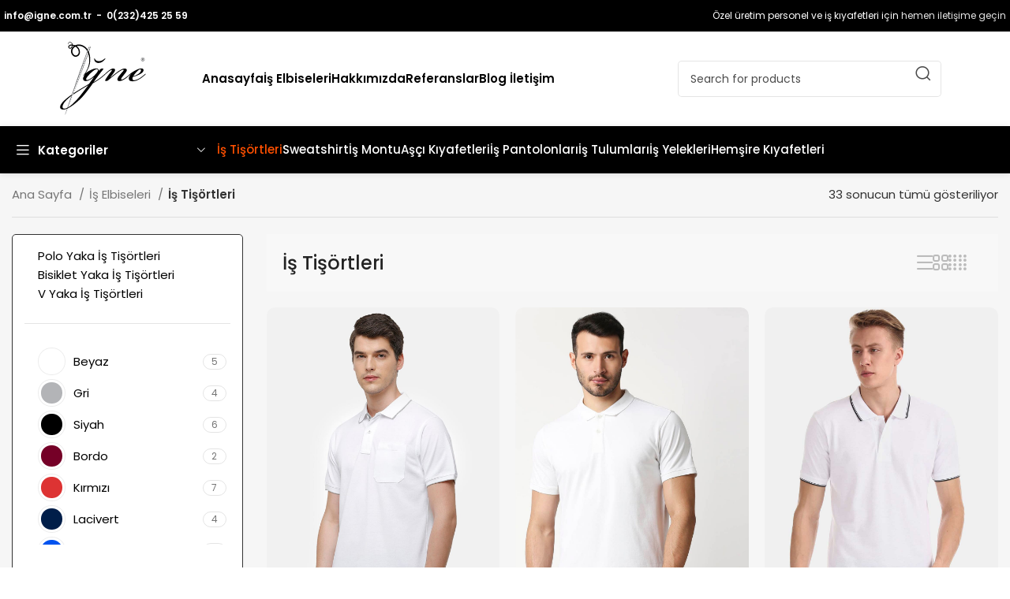

--- FILE ---
content_type: text/html; charset=UTF-8
request_url: https://www.igne.com.tr/is-tisortleri/
body_size: 37098
content:
<!DOCTYPE html>
<html lang="tr" prefix="og: https://ogp.me/ns#">
<head><meta name="yandex-verification" content="b0e626a82a5a30b2" />
	<meta charset="UTF-8"><script>if(navigator.userAgent.match(/MSIE|Internet Explorer/i)||navigator.userAgent.match(/Trident\/7\..*?rv:11/i)){var href=document.location.href;if(!href.match(/[?&]nowprocket/)){if(href.indexOf("?")==-1){if(href.indexOf("#")==-1){document.location.href=href+"?nowprocket=1"}else{document.location.href=href.replace("#","?nowprocket=1#")}}else{if(href.indexOf("#")==-1){document.location.href=href+"&nowprocket=1"}else{document.location.href=href.replace("#","&nowprocket=1#")}}}}</script><script>class RocketLazyLoadScripts{constructor(){this.triggerEvents=["keydown","mousedown","mousemove","touchmove","touchstart","touchend","wheel"],this.userEventHandler=this._triggerListener.bind(this),this.touchStartHandler=this._onTouchStart.bind(this),this.touchMoveHandler=this._onTouchMove.bind(this),this.touchEndHandler=this._onTouchEnd.bind(this),this.clickHandler=this._onClick.bind(this),this.interceptedClicks=[],window.addEventListener("pageshow",(e=>{this.persisted=e.persisted})),window.addEventListener("DOMContentLoaded",(()=>{this._preconnect3rdParties()})),this.delayedScripts={normal:[],async:[],defer:[]},this.allJQueries=[]}_addUserInteractionListener(e){document.hidden?e._triggerListener():(this.triggerEvents.forEach((t=>window.addEventListener(t,e.userEventHandler,{passive:!0}))),window.addEventListener("touchstart",e.touchStartHandler,{passive:!0}),window.addEventListener("mousedown",e.touchStartHandler),document.addEventListener("visibilitychange",e.userEventHandler))}_removeUserInteractionListener(){this.triggerEvents.forEach((e=>window.removeEventListener(e,this.userEventHandler,{passive:!0}))),document.removeEventListener("visibilitychange",this.userEventHandler)}_onTouchStart(e){"HTML"!==e.target.tagName&&(window.addEventListener("touchend",this.touchEndHandler),window.addEventListener("mouseup",this.touchEndHandler),window.addEventListener("touchmove",this.touchMoveHandler,{passive:!0}),window.addEventListener("mousemove",this.touchMoveHandler),e.target.addEventListener("click",this.clickHandler),this._renameDOMAttribute(e.target,"onclick","rocket-onclick"))}_onTouchMove(e){window.removeEventListener("touchend",this.touchEndHandler),window.removeEventListener("mouseup",this.touchEndHandler),window.removeEventListener("touchmove",this.touchMoveHandler,{passive:!0}),window.removeEventListener("mousemove",this.touchMoveHandler),e.target.removeEventListener("click",this.clickHandler),this._renameDOMAttribute(e.target,"rocket-onclick","onclick")}_onTouchEnd(e){window.removeEventListener("touchend",this.touchEndHandler),window.removeEventListener("mouseup",this.touchEndHandler),window.removeEventListener("touchmove",this.touchMoveHandler,{passive:!0}),window.removeEventListener("mousemove",this.touchMoveHandler)}_onClick(e){e.target.removeEventListener("click",this.clickHandler),this._renameDOMAttribute(e.target,"rocket-onclick","onclick"),this.interceptedClicks.push(e),e.preventDefault(),e.stopPropagation(),e.stopImmediatePropagation()}_replayClicks(){window.removeEventListener("touchstart",this.touchStartHandler,{passive:!0}),window.removeEventListener("mousedown",this.touchStartHandler),this.interceptedClicks.forEach((e=>{e.target.dispatchEvent(new MouseEvent("click",{view:e.view,bubbles:!0,cancelable:!0}))}))}_renameDOMAttribute(e,t,n){e.hasAttribute&&e.hasAttribute(t)&&(event.target.setAttribute(n,event.target.getAttribute(t)),event.target.removeAttribute(t))}_triggerListener(){this._removeUserInteractionListener(this),"loading"===document.readyState?document.addEventListener("DOMContentLoaded",this._loadEverythingNow.bind(this)):this._loadEverythingNow()}_preconnect3rdParties(){let e=[];document.querySelectorAll("script[type=rocketlazyloadscript]").forEach((t=>{if(t.hasAttribute("src")){const n=new URL(t.src).origin;n!==location.origin&&e.push({src:n,crossOrigin:t.crossOrigin||"module"===t.getAttribute("data-rocket-type")})}})),e=[...new Map(e.map((e=>[JSON.stringify(e),e]))).values()],this._batchInjectResourceHints(e,"preconnect")}async _loadEverythingNow(){this.lastBreath=Date.now(),this._delayEventListeners(),this._delayJQueryReady(this),this._handleDocumentWrite(),this._registerAllDelayedScripts(),this._preloadAllScripts(),await this._loadScriptsFromList(this.delayedScripts.normal),await this._loadScriptsFromList(this.delayedScripts.defer),await this._loadScriptsFromList(this.delayedScripts.async);try{await this._triggerDOMContentLoaded(),await this._triggerWindowLoad()}catch(e){}window.dispatchEvent(new Event("rocket-allScriptsLoaded")),this._replayClicks()}_registerAllDelayedScripts(){document.querySelectorAll("script[type=rocketlazyloadscript]").forEach((e=>{e.hasAttribute("src")?e.hasAttribute("async")&&!1!==e.async?this.delayedScripts.async.push(e):e.hasAttribute("defer")&&!1!==e.defer||"module"===e.getAttribute("data-rocket-type")?this.delayedScripts.defer.push(e):this.delayedScripts.normal.push(e):this.delayedScripts.normal.push(e)}))}async _transformScript(e){return await this._littleBreath(),new Promise((t=>{const n=document.createElement("script");[...e.attributes].forEach((e=>{let t=e.nodeName;"type"!==t&&("data-rocket-type"===t&&(t="type"),n.setAttribute(t,e.nodeValue))})),e.hasAttribute("src")?(n.addEventListener("load",t),n.addEventListener("error",t)):(n.text=e.text,t());try{e.parentNode.replaceChild(n,e)}catch(e){t()}}))}async _loadScriptsFromList(e){const t=e.shift();return t?(await this._transformScript(t),this._loadScriptsFromList(e)):Promise.resolve()}_preloadAllScripts(){this._batchInjectResourceHints([...this.delayedScripts.normal,...this.delayedScripts.defer,...this.delayedScripts.async],"preload")}_batchInjectResourceHints(e,t){var n=document.createDocumentFragment();e.forEach((e=>{if(e.src){const i=document.createElement("link");i.href=e.src,i.rel=t,"preconnect"!==t&&(i.as="script"),e.getAttribute&&"module"===e.getAttribute("data-rocket-type")&&(i.crossOrigin=!0),e.crossOrigin&&(i.crossOrigin=e.crossOrigin),n.appendChild(i)}})),document.head.appendChild(n)}_delayEventListeners(){let e={};function t(t,n){!function(t){function n(n){return e[t].eventsToRewrite.indexOf(n)>=0?"rocket-"+n:n}e[t]||(e[t]={originalFunctions:{add:t.addEventListener,remove:t.removeEventListener},eventsToRewrite:[]},t.addEventListener=function(){arguments[0]=n(arguments[0]),e[t].originalFunctions.add.apply(t,arguments)},t.removeEventListener=function(){arguments[0]=n(arguments[0]),e[t].originalFunctions.remove.apply(t,arguments)})}(t),e[t].eventsToRewrite.push(n)}function n(e,t){let n=e[t];Object.defineProperty(e,t,{get:()=>n||function(){},set(i){e["rocket"+t]=n=i}})}t(document,"DOMContentLoaded"),t(window,"DOMContentLoaded"),t(window,"load"),t(window,"pageshow"),t(document,"readystatechange"),n(document,"onreadystatechange"),n(window,"onload"),n(window,"onpageshow")}_delayJQueryReady(e){let t=window.jQuery;Object.defineProperty(window,"jQuery",{get:()=>t,set(n){if(n&&n.fn&&!e.allJQueries.includes(n)){n.fn.ready=n.fn.init.prototype.ready=function(t){e.domReadyFired?t.bind(document)(n):document.addEventListener("rocket-DOMContentLoaded",(()=>t.bind(document)(n)))};const t=n.fn.on;n.fn.on=n.fn.init.prototype.on=function(){if(this[0]===window){function e(e){return e.split(" ").map((e=>"load"===e||0===e.indexOf("load.")?"rocket-jquery-load":e)).join(" ")}"string"==typeof arguments[0]||arguments[0]instanceof String?arguments[0]=e(arguments[0]):"object"==typeof arguments[0]&&Object.keys(arguments[0]).forEach((t=>{delete Object.assign(arguments[0],{[e(t)]:arguments[0][t]})[t]}))}return t.apply(this,arguments),this},e.allJQueries.push(n)}t=n}})}async _triggerDOMContentLoaded(){this.domReadyFired=!0,await this._littleBreath(),document.dispatchEvent(new Event("rocket-DOMContentLoaded")),await this._littleBreath(),window.dispatchEvent(new Event("rocket-DOMContentLoaded")),await this._littleBreath(),document.dispatchEvent(new Event("rocket-readystatechange")),await this._littleBreath(),document.rocketonreadystatechange&&document.rocketonreadystatechange()}async _triggerWindowLoad(){await this._littleBreath(),window.dispatchEvent(new Event("rocket-load")),await this._littleBreath(),window.rocketonload&&window.rocketonload(),await this._littleBreath(),this.allJQueries.forEach((e=>e(window).trigger("rocket-jquery-load"))),await this._littleBreath();const e=new Event("rocket-pageshow");e.persisted=this.persisted,window.dispatchEvent(e),await this._littleBreath(),window.rocketonpageshow&&window.rocketonpageshow({persisted:this.persisted})}_handleDocumentWrite(){const e=new Map;document.write=document.writeln=function(t){const n=document.currentScript,i=document.createRange(),r=n.parentElement;let o=e.get(n);void 0===o&&(o=n.nextSibling,e.set(n,o));const s=document.createDocumentFragment();i.setStart(s,0),s.appendChild(i.createContextualFragment(t)),r.insertBefore(s,o)}}async _littleBreath(){Date.now()-this.lastBreath>45&&(await this._requestAnimFrame(),this.lastBreath=Date.now())}async _requestAnimFrame(){return document.hidden?new Promise((e=>setTimeout(e))):new Promise((e=>requestAnimationFrame(e)))}static run(){const e=new RocketLazyLoadScripts;e._addUserInteractionListener(e)}}RocketLazyLoadScripts.run();</script>
	
	<link rel="profile" href="https://gmpg.org/xfn/11">
	<link rel="pingback" href="https://www.igne.com.tr/xmlrpc.php">

	
<!-- Rank Math PRO tarafından Arama Motoru Optimizasyonu - https://rankmath.com/ -->
<title>İş Tişörtleri (Özel Üretim) - İğne Personel Giyim</title>
<meta name="description" content="Profesyonelliğinizi yansıtan iş tişörtleri İğne&#039;de! Kurumsal görünümüze değer katın, marka kimliğinizi ve tarzınızı ön plana çıkarın."/>
<meta name="robots" content="follow, index, max-snippet:-1, max-video-preview:-1, max-image-preview:large"/>
<link rel="canonical" href="https://www.igne.com.tr/is-tisortleri/" />
<meta property="og:locale" content="tr_TR" />
<meta property="og:type" content="article" />
<meta property="og:title" content="İş Tişörtleri (Özel Üretim) - İğne Personel Giyim" />
<meta property="og:description" content="Profesyonelliğinizi yansıtan iş tişörtleri İğne&#039;de! Kurumsal görünümüze değer katın, marka kimliğinizi ve tarzınızı ön plana çıkarın." />
<meta property="og:url" content="https://www.igne.com.tr/is-tisortleri/" />
<meta property="og:site_name" content="İğne Personel Kıyafetleri" />
<meta property="og:image" content="https://www.igne.com.tr/wp-content/uploads/2023/08/ts-banner.jpg" />
<meta property="og:image:secure_url" content="https://www.igne.com.tr/wp-content/uploads/2023/08/ts-banner.jpg" />
<meta property="og:image:width" content="375" />
<meta property="og:image:height" content="375" />
<meta property="og:image:alt" content="ts banner" />
<meta property="og:image:type" content="image/jpeg" />
<meta name="twitter:card" content="summary_large_image" />
<meta name="twitter:title" content="İş Tişörtleri (Özel Üretim) - İğne Personel Giyim" />
<meta name="twitter:description" content="Profesyonelliğinizi yansıtan iş tişörtleri İğne&#039;de! Kurumsal görünümüze değer katın, marka kimliğinizi ve tarzınızı ön plana çıkarın." />
<script type="application/ld+json" class="rank-math-schema-pro">{"@context":"https://schema.org","@graph":[{"@type":"Person","@id":"https://www.igne.com.tr/#person","name":"\u0130\u011fne Personel K\u0131yafetleri","url":"https://www.igne.com.tr"},{"@type":"WebSite","@id":"https://www.igne.com.tr/#website","url":"https://www.igne.com.tr","name":"\u0130\u011fne Personel K\u0131yafetleri","publisher":{"@id":"https://www.igne.com.tr/#person"},"inLanguage":"tr"},{"@type":"BreadcrumbList","@id":"https://www.igne.com.tr/is-tisortleri/#breadcrumb","itemListElement":[{"@type":"ListItem","position":"1","item":{"@id":"https://www.igne.com.tr","name":"\u0130\u011fne Personel K\u0131yafetleri"}},{"@type":"ListItem","position":"2","item":{"@id":"https://www.igne.com.tr/is-tisortleri/","name":"\u0130\u015f Ti\u015f\u00f6rtleri"}}]},{"@type":"CollectionPage","@id":"https://www.igne.com.tr/is-tisortleri/#webpage","url":"https://www.igne.com.tr/is-tisortleri/","name":"\u0130\u015f Ti\u015f\u00f6rtleri (\u00d6zel \u00dcretim) - \u0130\u011fne Personel Giyim","isPartOf":{"@id":"https://www.igne.com.tr/#website"},"inLanguage":"tr","breadcrumb":{"@id":"https://www.igne.com.tr/is-tisortleri/#breadcrumb"}},{"@context":"https://schema.org/","@graph":[{"@type":"Product","name":"Beyaz Polo Yaka \u015eeritli Ti\u015f\u00f6rt TS020 - \u0130\u011fne","url":"https://www.igne.com.tr/beyaz-polo-yaka-seritli-tisort-ts020/","@id":"https://www.igne.com.tr/beyaz-polo-yaka-seritli-tisort-ts020/","description":"Beyaz Polo Yaka \u015eeritli Ti\u015f\u00f6rt TS020, zarif ve modern tarz\u0131 bir araya getiriyor. Markan\u0131zdaki \u00f6zg\u00fcn g\u00f6r\u00fcn\u00fcm\u00fc tamamlay\u0131n!"},{"@type":"Product","name":"Beyaz Polo Yaka Ti\u015f\u00f6rt TS004 - \u0130\u011fne","url":"https://www.igne.com.tr/beyaz-polo-yaka-tisort/","@id":"https://www.igne.com.tr/beyaz-polo-yaka-tisort/","description":"Beyaz polo yaka ti\u015f\u00f6rt, klasik ve \u015f\u0131k tarz\u0131yla \u00f6n plana \u00e7\u0131k\u0131yor. Her an her yerde stilinizi tamamlay\u0131n!"},{"@type":"Product","name":"Beyaz Siyah Biyeli Polo Yaka Ti\u015f\u00f6rt - \u0130\u011fne","url":"https://www.igne.com.tr/beyaz-siyah-biyeli-polo-yaka-tisort/","@id":"https://www.igne.com.tr/beyaz-siyah-biyeli-polo-yaka-tisort/","description":"Beyaz siyah biyeli polo yaka ti\u015f\u00f6rt, klasik ve \u015f\u0131k tarz\u0131yla her an uyum sa\u011flar. Rahatl\u0131k ve zarafeti birle\u015ftirin, hemen sipari\u015f verin!"},{"@type":"Product","name":"Beyaz Turuncu Detayl\u0131 Polo Yaka Ti\u015f\u00f6rt TS032 - \u0130\u011fne","url":"https://www.igne.com.tr/beyaz-turuncu-detayli-polo-yaka-tisort-ts032/","@id":"https://www.igne.com.tr/beyaz-turuncu-detayli-polo-yaka-tisort-ts032/","description":"Beyaz turuncu detayl\u0131 polo yaka ti\u015f\u00f6rt, enerjik ve \u015f\u0131k tarz\u0131 birle\u015ftiriyor. Kurumsal kimli\u011finizi tamamlay\u0131n!"},{"@type":"Product","name":"Bordo Polo Yaka \u0130\u015f Ti\u015f\u00f6rt TS011 - \u0130\u011fne Personel K\u0131yafetleri","url":"https://www.igne.com.tr/bordo-polo-yaka-is-tisort/","@id":"https://www.igne.com.tr/bordo-polo-yaka-is-tisort/","description":"Bordo polo yaka i\u015f ti\u015f\u00f6rt, i\u015f alan\u0131nda \u015f\u0131kl\u0131\u011f\u0131 ve rahatl\u0131\u011f\u0131 bir arada sunar. Tarz\u0131n\u0131z\u0131 tamamlay\u0131n, hemen tercih edin!"},{"@type":"Product","name":"Gri Polo Yaka \u0130\u015f Ti\u015f\u00f6rt\u00fc \u0130\u011fne Personel K\u0131yafetleri","url":"https://www.igne.com.tr/gri-polo-yaka-is-tisortu/","@id":"https://www.igne.com.tr/gri-polo-yaka-is-tisortu/","description":"Stil ve i\u015flevsellik bir arada! Gri Polo Yaka \u0130\u015f Ti\u015f\u00f6rt\u00fc, \u015f\u0131k g\u00f6r\u00fcn\u00fcm\u00fc ve rahat kesimiyle i\u015f hayat\u0131nda tarz\u0131n\u0131z\u0131 yans\u0131t\u0131n."},{"@type":"Product","name":"Gri Polo Yaka Ti\u015f\u00f6rt TS012 - \u0130\u011fne Personel K\u0131yafetleri","url":"https://www.igne.com.tr/gri-polo-yaka-tisort/","@id":"https://www.igne.com.tr/gri-polo-yaka-tisort/","description":"Gri polo yaka ti\u015f\u00f6rt, spor ve \u015f\u0131k tarz\u0131 bir arada sunar. G\u00fcnl\u00fck kombinleriniz i\u00e7in ideal se\u00e7im, hemen stilinize kat\u0131n"},{"@type":"Product","name":"Gri S\u0131f\u0131r Yaka \u0130\u015f Ti\u015f\u00f6rt\u00fc - \u0130\u011fne Personel K\u0131yafetleri","url":"https://www.igne.com.tr/gri-sifir-yaka-is-tisortu/","@id":"https://www.igne.com.tr/gri-sifir-yaka-is-tisortu/","description":"\u015e\u0131k ve modern! Gri S\u0131f\u0131r Yaka \u0130\u015f Ti\u015f\u00f6rt\u00fc, minimalist tasar\u0131m\u0131yla i\u015f hayat\u0131nda rahat ve \u015f\u0131k bir g\u00f6r\u00fcn\u00fcm sunar. Profesyoneller i\u00e7in idealdir!"},{"@type":"Product","name":"Gri V Yaka Ti\u015f\u00f6rt TS021 - \u0130\u011fne Personel K\u0131yafetleri","url":"https://www.igne.com.tr/gri-v-yaka-tisort/","@id":"https://www.igne.com.tr/gri-v-yaka-tisort/","description":"Gri V yaka ti\u015f\u00f6rt, rahat ve \u015f\u0131k kombinlerinizin vazge\u00e7ilmezi olacak. G\u00fcnl\u00fck tarz\u0131n\u0131z\u0131 tamamlay\u0131n, hemen sat\u0131n al\u0131n"},{"@type":"Product","name":"K\u0131rm\u0131z\u0131 Biyeli Siyah Polo Yaka Ti\u015f\u00f6rt TS009 - \u0130\u011fne","url":"https://www.igne.com.tr/kirmizi-biyeli-siyah-polo-yaka-tisort/","@id":"https://www.igne.com.tr/kirmizi-biyeli-siyah-polo-yaka-tisort/","description":"K\u0131rm\u0131z\u0131 biyeli siyah polo yaka ti\u015f\u00f6rt, \u015f\u0131kl\u0131\u011f\u0131 ve modern tarz\u0131 bir arada sunar. Firma logolu modeli i\u00e7in hemen sipari\u015f verin!"},{"@type":"Product","name":"Polo Yaka \u0130\u015f Ti\u015f\u00f6rt TS007 - \u0130\u011fne","url":"https://www.igne.com.tr/kirmizi-polo-yaka-cepli-tisort/","@id":"https://www.igne.com.tr/kirmizi-polo-yaka-cepli-tisort/","description":"Bordo polo yaka cepli ti\u015f\u00f6rt, \u015f\u0131kl\u0131\u011f\u0131 ve fonksiyonelli\u011fi bir arada sunar. Firma logolu modeli i\u00e7in hemen sipari\u015f verin!"},{"@type":"Product","name":"K\u0131rm\u0131z\u0131 Polo Yaka \u0130\u015f Ti\u015f\u00f6rt TS010 - \u0130\u011fne","url":"https://www.igne.com.tr/kirmizi-polo-yaka-is-tisort/","@id":"https://www.igne.com.tr/kirmizi-polo-yaka-is-tisort/","description":"K\u0131rm\u0131z\u0131 polo yaka i\u015f ti\u015f\u00f6rt\u00fc, \u015f\u0131kl\u0131\u011f\u0131 ve profesyonelli\u011fi bir arada sunar. \u0130\u015f alan\u0131nda tarz\u0131n\u0131z\u0131 tamamlay\u0131n, hemen tercih edin"},{"@type":"Product","name":"K\u0131rm\u0131z\u0131 Polo Yaka \u0130\u015f Ti\u015f\u00f6rt TS003 - \u0130\u011fne","url":"https://www.igne.com.tr/kirmizi-polo-yaka-is-tisort-ts003/","@id":"https://www.igne.com.tr/kirmizi-polo-yaka-is-tisort-ts003/","description":"\u015e\u0131kl\u0131\u011f\u0131 i\u015f d\u00fcnyas\u0131na ta\u015f\u0131y\u0131n! K\u0131rm\u0131z\u0131 polo yaka i\u015f ti\u015f\u00f6rt\u00fc, profesyonel g\u00f6r\u00fcn\u00fcm ve rahatl\u0131k sunar. Tarz\u0131n\u0131z\u0131 tamamlay\u0131n, hemen ke\u015ffedin!"},{"@type":"Product","name":"K\u0131rm\u0131z\u0131 Polo Yaka Ti\u015f\u00f6rt TS025 - \u0130\u011fne","url":"https://www.igne.com.tr/kirmizi-polo-yaka-tisort-ts025/","@id":"https://www.igne.com.tr/kirmizi-polo-yaka-tisort-ts025/","description":"TS025 K\u0131rm\u0131z\u0131 Polo Yaka Ti\u015f\u00f6rt, tarz\u0131 ve konforu birle\u015ftirir. Rahat kesimi ve \u015f\u0131k tasar\u0131m\u0131 ile profesyonel kullan\u0131m i\u00e7in ideal."},{"@type":"Product","name":"K\u0131rm\u0131z\u0131 S\u0131f\u0131r Yaka Penye Ti\u015f\u00f6rt \u0130\u011fne Personel K\u0131yafetleri","url":"https://www.igne.com.tr/kirmizi-sifir-yaka-penye-tisort/","@id":"https://www.igne.com.tr/kirmizi-sifir-yaka-penye-tisort/","description":"Rahat ve stil sahibi! K\u0131rm\u0131z\u0131 S\u0131f\u0131r Yaka Penye Ti\u015f\u00f6rt, penye kuma\u015f\u0131yla g\u00fcn boyu konfor sa\u011flar, tarz\u0131n\u0131za enerji katar"},{"@type":"Product","name":"K\u0131rm\u0131z\u0131 V Yaka Ti\u015f\u00f6rt TS029 - \u0130\u011fne","url":"https://www.igne.com.tr/kirmizi-v-yaka-tisort-ts029/","@id":"https://www.igne.com.tr/kirmizi-v-yaka-tisort-ts029/","description":"K\u0131rm\u0131z\u0131 V yaka ti\u015f\u00f6rt, \u015f\u0131kl\u0131\u011f\u0131 ve rahatl\u0131\u011f\u0131 birle\u015ftiriyor. Firma logolu ti\u015f\u00f6rt tasar\u0131m\u0131 ve se\u00e7enekleri i\u00e7in ileti\u015fime ge\u00e7in!"},{"@type":"Product","name":"Lacivert K\u0131rm\u0131z\u0131 Polo Yaka Ti\u015f\u00f6rt - \u0130\u011fne","url":"https://www.igne.com.tr/lacivert-kirmizi-polo-yaka-tisort/","@id":"https://www.igne.com.tr/lacivert-kirmizi-polo-yaka-tisort/","description":"Lacivert k\u0131rm\u0131z\u0131 polo yaka ti\u015f\u00f6rt, \u015f\u0131kl\u0131\u011f\u0131 ve uyumu birle\u015ftirir. \u0130\u015f ya\u015fam\u0131nda tarz\u0131n\u0131z\u0131 \u00f6n plana \u00e7\u0131kar\u0131n, hemen sipari\u015f verin!"},{"@type":"Product","name":"Lacivert Polo Yaka Ti\u015f\u00f6rt TS017 - \u0130\u011fne Personel K\u0131yafetleri","url":"https://www.igne.com.tr/lacivert-polo-yaka-tisort-ts017/","@id":"https://www.igne.com.tr/lacivert-polo-yaka-tisort-ts017/","description":"TS017 Lacivert Polo Yaka Ti\u015f\u00f6rt, \u015f\u0131kl\u0131\u011f\u0131 ve rahatl\u0131\u011f\u0131 bir araya getirir. Profesyonel veya g\u00fcnl\u00fck kullan\u0131m i\u00e7in ideal se\u00e7enek."},{"@type":"Product","name":"Lacivert S\u0131f\u0131r Yaka \u0130\u015f Ti\u015f\u00f6rt\u00fc - \u0130\u011fne Personel K\u0131yafetleri","url":"https://www.igne.com.tr/lacivert-sifir-yaka-is-tisortu/","@id":"https://www.igne.com.tr/lacivert-sifir-yaka-is-tisortu/","description":"Modern ve \u015f\u0131k! Lacivert S\u0131f\u0131r Yaka \u0130\u015f Ti\u015f\u00f6rt\u00fc, minimalist tasar\u0131m\u0131 ve rahat kesimiyle i\u015f hayat\u0131nda tarz\u0131n\u0131z\u0131 yans\u0131t\u0131n."},{"@type":"Product","name":"Mavi G\u00f6mlek Yaka Polo Tisort TS006 - \u0130\u011fne","url":"https://www.igne.com.tr/mavi-gomlek-yaka-polo-tisort/","@id":"https://www.igne.com.tr/mavi-gomlek-yaka-polo-tisort/","description":"Mavi g\u00f6mlek yaka polo ti\u015f\u00f6rt, \u015f\u0131kl\u0131\u011f\u0131 ve rahatl\u0131\u011f\u0131 birle\u015ftiriyor. TS006 modeli ile kurumsal kimli\u011finizi tamamlay\u0131n!"},{"@type":"Product","name":"Mavi Polo Yaka \u0130\u015f Ti\u015f\u00f6rt\u00fc - \u0130\u011fne Personel K\u0131yafetleri","url":"https://www.igne.com.tr/mavi-polo-yaka-is-tisortu/","@id":"https://www.igne.com.tr/mavi-polo-yaka-is-tisortu/","description":"Her Tarza Uygun Mavi Polo Yaka i\u015f ti\u015f\u00f6rt\u00fc ile rahatl\u0131k ve \u015f\u0131kl\u0131\u011f\u0131 ke\u015ffedin! Firma logolu modeli i\u00e7in hemen sipari\u015f verin!"},{"@type":"Product","name":"Mavi S\u0131f\u0131r Yaka Penye - \u0130\u011fne Personel K\u0131yafetleri","url":"https://www.igne.com.tr/mavi-sifir-yaka-penye/","@id":"https://www.igne.com.tr/mavi-sifir-yaka-penye/","description":"Rahat ve trendy! Mavi S\u0131f\u0131r Yaka Penye, penye kuma\u015f\u0131yla g\u00fcn boyu konfor sa\u011flar, tarz\u0131n\u0131za enerji katar."},{"@type":"Product","name":"Polo Yaka K\u0131rm\u0131z\u0131 Ti\u015f\u00f6rt - \u0130\u011fne","url":"https://www.igne.com.tr/polo-yaka-kirmizi-tisort/","@id":"https://www.igne.com.tr/polo-yaka-kirmizi-tisort/","description":"K\u0131rm\u0131z\u0131 Polo Yaka Ti\u015f\u00f6rt, tarz\u0131 ve konforu bir araya getirir. \u015e\u0131k ve rahat kesimi ile g\u00fcnl\u00fck veya profesyonel kullan\u0131m i\u00e7in m\u00fckemmel se\u00e7enek!"},{"@type":"Product","name":"Sar\u0131 Biyeli Lacivert Polo Yaka Ti\u015f\u00f6rt TS026 - \u0130\u011fne","url":"https://www.igne.com.tr/sari-biyeli-lacivert-polo-yaka-tisort/","@id":"https://www.igne.com.tr/sari-biyeli-lacivert-polo-yaka-tisort/","description":"Sar\u0131 biyeli lacivert polo yaka ti\u015f\u00f6rt, zarif ve \u015f\u0131k tarz\u0131 birle\u015ftirir. Firma logolu TS026 modeli i\u00e7in hemen ileti\u015fime ge\u00e7in!"},{"@type":"Product","name":"Sar\u0131 S\u0131f\u0131r Yaka Penye \u0130\u015f Ti\u015f\u00f6rt\u00fc - \u0130\u011fne Personel K\u0131yafetleri","url":"https://www.igne.com.tr/sari-sifir-yaka-penye-is-tisortu/","@id":"https://www.igne.com.tr/sari-sifir-yaka-penye-is-tisortu/","description":"Sar\u0131 s\u0131f\u0131r yaka penye i\u015f ti\u015f\u00f6rt\u00fc, rahatl\u0131\u011f\u0131 ve \u015f\u0131kl\u0131\u011f\u0131 bir araya getirerek i\u015f k\u0131yafetlerinize renk kat\u0131yor. Profesyonel g\u00f6r\u00fcn\u00fcm\u00fcn anahtar\u0131."},{"@type":"Product","name":"Siyah Beyaz Biyeli Polo Yaka  Ti\u015f\u00f6rt TS033 - \u0130\u011fne","url":"https://www.igne.com.tr/siyah-beyaz-biyeli-polo-yaka-tisort-ts033/","@id":"https://www.igne.com.tr/siyah-beyaz-biyeli-polo-yaka-tisort-ts033/","description":"Siyah beyaz biyeli polo yaka ti\u015f\u00f6rt, zarif ve \u015f\u0131k tarz\u0131 birle\u015ftiriyor. \u0130\u015fyerinizde stilinizi tamamlay\u0131n, hemen sipari\u015f verin!"},{"@type":"Product","name":"Siyah Mavi Biyeli \u0130\u015f Ti\u015f\u00f6rt\u00fc TS030 - \u0130\u011fne","url":"https://www.igne.com.tr/siyah-mavi-biyeli-is-tisortu-ts030/","@id":"https://www.igne.com.tr/siyah-mavi-biyeli-is-tisortu-ts030/","description":"Siyah mavi biyeli i\u015f ti\u015f\u00f6rt\u00fc, i\u015f alan\u0131nda \u015f\u0131kl\u0131\u011f\u0131 ve profesyonelli\u011fi bir arada sunar. Markan\u0131z\u0131n stilini yans\u0131t\u0131n, hemen sipari\u015f verin!"},{"@type":"Product","name":"Siyah Polo Yaka Ti\u015f\u00f6rt TS002 - \u0130\u011fne","url":"https://www.igne.com.tr/siyah-polo-yaka-tisort/","@id":"https://www.igne.com.tr/siyah-polo-yaka-tisort/","description":"Siyah polo yaka ti\u015f\u00f6rt, \u015f\u0131kl\u0131\u011f\u0131 ve rahatl\u0131\u011f\u0131 bir araya getirir. \u0130\u015fyerinde stilinizi tamamlay\u0131n, hemen sipari\u015f verin!"},{"@type":"Product","name":"Siyah S\u0131f\u0131r Yaka \u0130\u015f Ti\u015f\u00f6rt\u00fc - \u0130\u011fne Personel K\u0131yafetleri","url":"https://www.igne.com.tr/siyah-sifir-yaka-is-tisortu/","@id":"https://www.igne.com.tr/siyah-sifir-yaka-is-tisortu/","description":"Modern ve \u015f\u0131k! Siyah S\u0131f\u0131r Yaka \u0130\u015f Ti\u015f\u00f6rt\u00fc, minimalist tasar\u0131m\u0131yla i\u015f hayat\u0131nda tarz\u0131n\u0131z\u0131 yans\u0131t\u0131n."},{"@type":"Product","name":"Siyah V Yaka Tshirt TS024 - \u0130\u011fne Personel K\u0131yafetleri","url":"https://www.igne.com.tr/siyah-v-yaka-tshirt/","@id":"https://www.igne.com.tr/siyah-v-yaka-tshirt/","description":"Siyah V yaka ti\u015f\u00f6rt, zarif ve \u015f\u0131k tarz\u0131yla \u00f6ne \u00e7\u0131k\u0131yor. TS024 firma logolu modeli i\u00e7in hemen sipari\u015f verin!"},{"@type":"Product","name":"Turuncu Siyah Biyeli Polo Yaka Ti\u015f\u00f6rt TS031 - \u0130\u011fne","url":"https://www.igne.com.tr/turuncu-siyah-biyeli-polo-yaka-tisort-ts031/","@id":"https://www.igne.com.tr/turuncu-siyah-biyeli-polo-yaka-tisort-ts031/","description":"Turuncu siyah biyeli polo yaka ti\u015f\u00f6rt, enerjik ve \u015f\u0131k tarz\u0131 birle\u015ftirir. Firma logolu ve nak\u0131\u015fl\u0131 modeller i\u00e7in ileti\u015fime ge\u00e7in!"},{"@type":"Product","name":"V Yaka Beyaz Ti\u015f\u00f6rt TS028 - \u0130\u011fne Personel K\u0131yafetleri","url":"https://www.igne.com.tr/v-yaka-beyaz-tisort-ts028/","@id":"https://www.igne.com.tr/v-yaka-beyaz-tisort-ts028/","description":"Rahatl\u0131\u011f\u0131n ve \u015f\u0131kl\u0131\u011f\u0131n simgesi beyaz V yaka ti\u015f\u00f6rt ile tarz\u0131n\u0131z\u0131 tamamlay\u0131n. Her an her yerde \u015f\u0131kl\u0131\u011f\u0131 yakalay\u0131n, hemen sipari\u015f verin!"},{"@type":"Product","name":"V Yaka Mavi Penye TS023 - \u0130\u011fne Personel K\u0131yafetleri","url":"https://www.igne.com.tr/v-yaka-mavi-penye-ts023/","@id":"https://www.igne.com.tr/v-yaka-mavi-penye-ts023/","description":"V yaka mavi penye, rahatl\u0131\u011f\u0131 ve \u015f\u0131kl\u0131\u011f\u0131 bir arada sunuyor. G\u00fcnl\u00fck kombinleriniz i\u00e7in ideal se\u00e7im, hemen stilinize kat\u0131n!"}]}]}</script>
<!-- /Rank Math WordPress SEO eklentisi -->

<link rel='dns-prefetch' href='//fonts.googleapis.com' />
<link rel="alternate" type="application/rss+xml" title="İğne Personel Kıyafetleri &raquo; akışı" href="https://www.igne.com.tr/feed/" />
<link rel="alternate" type="application/rss+xml" title="İğne Personel Kıyafetleri &raquo; yorum akışı" href="https://www.igne.com.tr/comments/feed/" />
<link rel="alternate" type="application/rss+xml" title="İğne Personel Kıyafetleri &raquo; İş Tişörtleri Kategori akışı" href="https://www.igne.com.tr/is-tisortleri/feed/" />
<style id='wp-img-auto-sizes-contain-inline-css' type='text/css'>
img:is([sizes=auto i],[sizes^="auto," i]){contain-intrinsic-size:3000px 1500px}
/*# sourceURL=wp-img-auto-sizes-contain-inline-css */
</style>
<link rel='stylesheet' id='bootstrap-css' href='https://www.igne.com.tr/wp-content/themes/woodmart/css/bootstrap-light.min.css?ver=7.6.0' type='text/css' media='all' />
<link rel='stylesheet' id='woodmart-style-css' href='https://www.igne.com.tr/wp-content/themes/woodmart/css/parts/base.min.css?ver=7.6.0' type='text/css' media='all' />
<link rel='stylesheet' id='wd-widget-price-filter-css' href='https://www.igne.com.tr/wp-content/themes/woodmart/css/parts/woo-widget-price-filter.min.css?ver=7.6.0' type='text/css' media='all' />
<link rel='stylesheet' id='wp-block-library-css' href='https://www.igne.com.tr/wp-includes/css/dist/block-library/style.min.css?ver=764066870dbbe9d4a529ed7f6ca4c256' type='text/css' media='all' />
<style id='classic-theme-styles-inline-css' type='text/css'>
/*! This file is auto-generated */
.wp-block-button__link{color:#fff;background-color:#32373c;border-radius:9999px;box-shadow:none;text-decoration:none;padding:calc(.667em + 2px) calc(1.333em + 2px);font-size:1.125em}.wp-block-file__button{background:#32373c;color:#fff;text-decoration:none}
/*# sourceURL=/wp-includes/css/classic-themes.min.css */
</style>
<style id='woocommerce-inline-inline-css' type='text/css'>
.woocommerce form .form-row .required { visibility: visible; }
/*# sourceURL=woocommerce-inline-inline-css */
</style>
<link data-minify="1" rel='stylesheet' id='brands-styles-css' href='https://www.igne.com.tr/wp-content/cache/min/1/wp-content/plugins/woocommerce/assets/css/brands.css?ver=1753782089' type='text/css' media='all' />
<link rel='stylesheet' id='chaty-front-css-css' href='https://www.igne.com.tr/wp-content/plugins/chaty/css/chaty-front.min.css?ver=3.4.41749719234' type='text/css' media='all' />
<link data-minify="1" rel='stylesheet' id='elementor-icons-css' href='https://www.igne.com.tr/wp-content/cache/min/1/wp-content/plugins/elementor/assets/lib/eicons/css/elementor-icons.min.css?ver=1753782089' type='text/css' media='all' />
<link rel='stylesheet' id='elementor-frontend-css' href='https://www.igne.com.tr/wp-content/plugins/elementor/assets/css/frontend.min.css?ver=3.25.4' type='text/css' media='all' />
<link data-minify="1" rel='stylesheet' id='swiper-css' href='https://www.igne.com.tr/wp-content/cache/min/1/wp-content/plugins/elementor/assets/lib/swiper/v8/css/swiper.min.css?ver=1753782089' type='text/css' media='all' />
<link rel='stylesheet' id='e-swiper-css' href='https://www.igne.com.tr/wp-content/plugins/elementor/assets/css/conditionals/e-swiper.min.css?ver=3.25.4' type='text/css' media='all' />
<link data-minify="1" rel='stylesheet' id='elementor-post-628-css' href='https://www.igne.com.tr/wp-content/cache/min/1/wp-content/uploads/elementor/css/post-628.css?ver=1753782089' type='text/css' media='all' />
<link rel='stylesheet' id='wd-widget-wd-recent-posts-css' href='https://www.igne.com.tr/wp-content/themes/woodmart/css/parts/widget-wd-recent-posts.min.css?ver=7.6.0' type='text/css' media='all' />
<link rel='stylesheet' id='wd-widget-wd-layered-nav-css' href='https://www.igne.com.tr/wp-content/themes/woodmart/css/parts/woo-widget-wd-layered-nav.min.css?ver=7.6.0' type='text/css' media='all' />
<link rel='stylesheet' id='wd-woo-mod-swatches-base-css' href='https://www.igne.com.tr/wp-content/themes/woodmart/css/parts/woo-mod-swatches-base.min.css?ver=7.6.0' type='text/css' media='all' />
<link rel='stylesheet' id='wd-woo-mod-swatches-filter-css' href='https://www.igne.com.tr/wp-content/themes/woodmart/css/parts/woo-mod-swatches-filter.min.css?ver=7.6.0' type='text/css' media='all' />
<link rel='stylesheet' id='wd-widget-product-cat-css' href='https://www.igne.com.tr/wp-content/themes/woodmart/css/parts/woo-widget-product-cat.min.css?ver=7.6.0' type='text/css' media='all' />
<link rel='stylesheet' id='wd-wp-gutenberg-css' href='https://www.igne.com.tr/wp-content/themes/woodmart/css/parts/wp-gutenberg.min.css?ver=7.6.0' type='text/css' media='all' />
<link rel='stylesheet' id='wd-elementor-base-css' href='https://www.igne.com.tr/wp-content/themes/woodmart/css/parts/int-elem-base.min.css?ver=7.6.0' type='text/css' media='all' />
<link rel='stylesheet' id='wd-woocommerce-base-css' href='https://www.igne.com.tr/wp-content/themes/woodmart/css/parts/woocommerce-base.min.css?ver=7.6.0' type='text/css' media='all' />
<link rel='stylesheet' id='wd-mod-star-rating-css' href='https://www.igne.com.tr/wp-content/themes/woodmart/css/parts/mod-star-rating.min.css?ver=7.6.0' type='text/css' media='all' />
<link rel='stylesheet' id='wd-woo-el-track-order-css' href='https://www.igne.com.tr/wp-content/themes/woodmart/css/parts/woo-el-track-order.min.css?ver=7.6.0' type='text/css' media='all' />
<link rel='stylesheet' id='wd-woocommerce-block-notices-css' href='https://www.igne.com.tr/wp-content/themes/woodmart/css/parts/woo-mod-block-notices.min.css?ver=7.6.0' type='text/css' media='all' />
<link rel='stylesheet' id='wd-woo-gutenberg-css' href='https://www.igne.com.tr/wp-content/themes/woodmart/css/parts/woo-gutenberg.min.css?ver=7.6.0' type='text/css' media='all' />
<link rel='stylesheet' id='wd-widget-active-filters-css' href='https://www.igne.com.tr/wp-content/themes/woodmart/css/parts/woo-widget-active-filters.min.css?ver=7.6.0' type='text/css' media='all' />
<link rel='stylesheet' id='wd-woo-shop-builder-css' href='https://www.igne.com.tr/wp-content/themes/woodmart/css/parts/woo-shop-builder.min.css?ver=7.6.0' type='text/css' media='all' />
<link rel='stylesheet' id='wd-header-base-css' href='https://www.igne.com.tr/wp-content/themes/woodmart/css/parts/header-base.min.css?ver=7.6.0' type='text/css' media='all' />
<link rel='stylesheet' id='wd-mod-tools-css' href='https://www.igne.com.tr/wp-content/themes/woodmart/css/parts/mod-tools.min.css?ver=7.6.0' type='text/css' media='all' />
<link rel='stylesheet' id='wd-header-elements-base-css' href='https://www.igne.com.tr/wp-content/themes/woodmart/css/parts/header-el-base.min.css?ver=7.6.0' type='text/css' media='all' />
<link rel='stylesheet' id='wd-header-search-css' href='https://www.igne.com.tr/wp-content/themes/woodmart/css/parts/header-el-search.min.css?ver=7.6.0' type='text/css' media='all' />
<link rel='stylesheet' id='wd-header-search-form-css' href='https://www.igne.com.tr/wp-content/themes/woodmart/css/parts/header-el-search-form.min.css?ver=7.6.0' type='text/css' media='all' />
<link rel='stylesheet' id='wd-wd-search-results-css' href='https://www.igne.com.tr/wp-content/themes/woodmart/css/parts/wd-search-results.min.css?ver=7.6.0' type='text/css' media='all' />
<link rel='stylesheet' id='wd-wd-search-form-css' href='https://www.igne.com.tr/wp-content/themes/woodmart/css/parts/wd-search-form.min.css?ver=7.6.0' type='text/css' media='all' />
<link rel='stylesheet' id='wd-header-mobile-nav-dropdown-css' href='https://www.igne.com.tr/wp-content/themes/woodmart/css/parts/header-el-mobile-nav-dropdown.min.css?ver=7.6.0' type='text/css' media='all' />
<link rel='stylesheet' id='wd-info-box-css' href='https://www.igne.com.tr/wp-content/themes/woodmart/css/parts/el-info-box.min.css?ver=7.6.0' type='text/css' media='all' />
<link rel='stylesheet' id='wd-header-categories-nav-css' href='https://www.igne.com.tr/wp-content/themes/woodmart/css/parts/header-el-category-nav.min.css?ver=7.6.0' type='text/css' media='all' />
<link rel='stylesheet' id='wd-mod-nav-vertical-css' href='https://www.igne.com.tr/wp-content/themes/woodmart/css/parts/mod-nav-vertical.min.css?ver=7.6.0' type='text/css' media='all' />
<link rel='stylesheet' id='wd-mod-nav-vertical-design-default-css' href='https://www.igne.com.tr/wp-content/themes/woodmart/css/parts/mod-nav-vertical-design-default.min.css?ver=7.6.0' type='text/css' media='all' />
<link rel='stylesheet' id='wd-int-elem-opt-off-canvas-column-css' href='https://www.igne.com.tr/wp-content/themes/woodmart/css/parts/int-elem-opt-off-canvas-column.min.css?ver=7.6.0' type='text/css' media='all' />
<link rel='stylesheet' id='wd-woo-mod-swatches-style-2-css' href='https://www.igne.com.tr/wp-content/themes/woodmart/css/parts/woo-mod-swatches-style-2.min.css?ver=7.6.0' type='text/css' media='all' />
<link rel='stylesheet' id='wd-woo-shop-el-products-view-css' href='https://www.igne.com.tr/wp-content/themes/woodmart/css/parts/woo-shop-el-products-view.min.css?ver=7.6.0' type='text/css' media='all' />
<link rel='stylesheet' id='wd-sticky-loader-css' href='https://www.igne.com.tr/wp-content/themes/woodmart/css/parts/mod-sticky-loader.min.css?ver=7.6.0' type='text/css' media='all' />
<link rel='stylesheet' id='wd-woo-opt-title-limit-css' href='https://www.igne.com.tr/wp-content/themes/woodmart/css/parts/woo-opt-title-limit.min.css?ver=7.6.0' type='text/css' media='all' />
<link rel='stylesheet' id='wd-product-loop-css' href='https://www.igne.com.tr/wp-content/themes/woodmart/css/parts/woo-product-loop.min.css?ver=7.6.0' type='text/css' media='all' />
<link rel='stylesheet' id='wd-product-loop-buttons-on-hover-css' href='https://www.igne.com.tr/wp-content/themes/woodmart/css/parts/woo-product-loop-buttons-on-hover.min.css?ver=7.6.0' type='text/css' media='all' />
<link rel='stylesheet' id='wd-woo-mod-add-btn-replace-css' href='https://www.igne.com.tr/wp-content/themes/woodmart/css/parts/woo-mod-add-btn-replace.min.css?ver=7.6.0' type='text/css' media='all' />
<link rel='stylesheet' id='wd-categories-loop-default-css' href='https://www.igne.com.tr/wp-content/themes/woodmart/css/parts/woo-categories-loop-default-old.min.css?ver=7.6.0' type='text/css' media='all' />
<link rel='stylesheet' id='wd-woo-categories-loop-css' href='https://www.igne.com.tr/wp-content/themes/woodmart/css/parts/woo-categories-loop.min.css?ver=7.6.0' type='text/css' media='all' />
<link rel='stylesheet' id='wd-categories-loop-css' href='https://www.igne.com.tr/wp-content/themes/woodmart/css/parts/woo-categories-loop-old.min.css?ver=7.6.0' type='text/css' media='all' />
<link rel='stylesheet' id='wd-woo-opt-products-bg-css' href='https://www.igne.com.tr/wp-content/themes/woodmart/css/parts/woo-opt-products-bg.min.css?ver=7.6.0' type='text/css' media='all' />
<link rel='stylesheet' id='wd-woo-mod-stock-status-css' href='https://www.igne.com.tr/wp-content/themes/woodmart/css/parts/woo-mod-stock-status.min.css?ver=7.6.0' type='text/css' media='all' />
<link rel='stylesheet' id='wd-widget-collapse-css' href='https://www.igne.com.tr/wp-content/themes/woodmart/css/parts/opt-widget-collapse.min.css?ver=7.6.0' type='text/css' media='all' />
<link rel='stylesheet' id='wd-footer-base-css' href='https://www.igne.com.tr/wp-content/themes/woodmart/css/parts/footer-base.min.css?ver=7.6.0' type='text/css' media='all' />
<link rel='stylesheet' id='wd-text-block-css' href='https://www.igne.com.tr/wp-content/themes/woodmart/css/parts/el-text-block.min.css?ver=7.6.0' type='text/css' media='all' />
<link rel='stylesheet' id='wd-mod-nav-menu-label-css' href='https://www.igne.com.tr/wp-content/themes/woodmart/css/parts/mod-nav-menu-label.min.css?ver=7.6.0' type='text/css' media='all' />
<link rel='stylesheet' id='wd-accordion-css' href='https://www.igne.com.tr/wp-content/themes/woodmart/css/parts/el-accordion.min.css?ver=7.6.0' type='text/css' media='all' />
<link rel='stylesheet' id='wd-scroll-top-css' href='https://www.igne.com.tr/wp-content/themes/woodmart/css/parts/opt-scrolltotop.min.css?ver=7.6.0' type='text/css' media='all' />
<link data-minify="1" rel='stylesheet' id='xts-style-header_464060-css' href='https://www.igne.com.tr/wp-content/cache/min/1/wp-content/uploads/2024/12/xts-header_464060-1733928415.css?ver=1753782089' type='text/css' media='all' />
<link data-minify="1" rel='stylesheet' id='xts-style-theme_settings_default-css' href='https://www.igne.com.tr/wp-content/cache/min/1/wp-content/uploads/2025/03/xts-theme_settings_default-1741281913.css?ver=1753782089' type='text/css' media='all' />
<link rel='stylesheet' id='xts-google-fonts-css' href='https://fonts.googleapis.com/css?family=Poppins%3A400%2C600%2C500%2C700&#038;ver=7.6.0' type='text/css' media='all' />
<link rel='stylesheet' id='google-fonts-1-css' href='https://fonts.googleapis.com/css?family=Roboto%3A100%2C100italic%2C200%2C200italic%2C300%2C300italic%2C400%2C400italic%2C500%2C500italic%2C600%2C600italic%2C700%2C700italic%2C800%2C800italic%2C900%2C900italic%7CRoboto+Slab%3A100%2C100italic%2C200%2C200italic%2C300%2C300italic%2C400%2C400italic%2C500%2C500italic%2C600%2C600italic%2C700%2C700italic%2C800%2C800italic%2C900%2C900italic&#038;display=swap&#038;subset=latin-ext&#038;ver=6.9' type='text/css' media='all' />
<link rel="preconnect" href="https://fonts.gstatic.com/" crossorigin><script type="rocketlazyloadscript" data-rocket-type="text/javascript" src="https://www.igne.com.tr/wp-includes/js/jquery/jquery.min.js?ver=3.7.1" id="jquery-core-js" defer></script>
<script type="rocketlazyloadscript" data-rocket-type="text/javascript" src="https://www.igne.com.tr/wp-includes/js/jquery/jquery-migrate.min.js?ver=3.4.1" id="jquery-migrate-js" defer></script>
<script type="rocketlazyloadscript" data-rocket-type="text/javascript" src="https://www.igne.com.tr/wp-content/plugins/woocommerce/assets/js/jquery-blockui/jquery.blockUI.min.js?ver=2.7.0-wc.9.6.0" id="jquery-blockui-js" defer="defer" data-wp-strategy="defer"></script>
<script type="text/javascript" id="wc-add-to-cart-js-extra">
/* <![CDATA[ */
var wc_add_to_cart_params = {"ajax_url":"/wp-admin/admin-ajax.php","wc_ajax_url":"/?wc-ajax=%%endpoint%%","i18n_view_cart":"Sepetim","cart_url":"https://www.igne.com.tr","is_cart":"","cart_redirect_after_add":"no"};
//# sourceURL=wc-add-to-cart-js-extra
/* ]]> */
</script>
<script type="rocketlazyloadscript" data-rocket-type="text/javascript" src="https://www.igne.com.tr/wp-content/plugins/woocommerce/assets/js/frontend/add-to-cart.min.js?ver=9.6.0" id="wc-add-to-cart-js" defer="defer" data-wp-strategy="defer"></script>
<script type="rocketlazyloadscript" data-rocket-type="text/javascript" src="https://www.igne.com.tr/wp-content/plugins/woocommerce/assets/js/js-cookie/js.cookie.min.js?ver=2.1.4-wc.9.6.0" id="js-cookie-js" defer="defer" data-wp-strategy="defer"></script>
<script type="text/javascript" id="woocommerce-js-extra">
/* <![CDATA[ */
var woocommerce_params = {"ajax_url":"/wp-admin/admin-ajax.php","wc_ajax_url":"/?wc-ajax=%%endpoint%%"};
//# sourceURL=woocommerce-js-extra
/* ]]> */
</script>
<script type="rocketlazyloadscript" data-rocket-type="text/javascript" src="https://www.igne.com.tr/wp-content/plugins/woocommerce/assets/js/frontend/woocommerce.min.js?ver=9.6.0" id="woocommerce-js" defer="defer" data-wp-strategy="defer"></script>
<script type="rocketlazyloadscript" data-rocket-type="text/javascript" src="https://www.igne.com.tr/wp-content/themes/woodmart/js/libs/device.min.js?ver=7.6.0" id="wd-device-library-js" defer></script>
<script type="rocketlazyloadscript" data-rocket-type="text/javascript" src="https://www.igne.com.tr/wp-content/themes/woodmart/js/scripts/global/scrollBar.min.js?ver=7.6.0" id="wd-scrollbar-js" defer></script>
<link rel="https://api.w.org/" href="https://www.igne.com.tr/wp-json/" /><link rel="alternate" title="JSON" type="application/json" href="https://www.igne.com.tr/wp-json/wp/v2/product_cat/17" /><link rel="EditURI" type="application/rsd+xml" title="RSD" href="https://www.igne.com.tr/xmlrpc.php?rsd" />
<meta name="generator" content="performance-lab 3.5.1; plugins: webp-uploads">
<meta name="generator" content="webp-uploads 2.5.0">
					<meta name="viewport" content="width=device-width, initial-scale=1.0, maximum-scale=1.0, user-scalable=no">
										<noscript><style>.woocommerce-product-gallery{ opacity: 1 !important; }</style></noscript>
	<meta name="generator" content="Elementor 3.25.4; features: additional_custom_breakpoints, e_optimized_control_loading; settings: css_print_method-external, google_font-enabled, font_display-swap">
			<style>
				.e-con.e-parent:nth-of-type(n+4):not(.e-lazyloaded):not(.e-no-lazyload),
				.e-con.e-parent:nth-of-type(n+4):not(.e-lazyloaded):not(.e-no-lazyload) * {
					background-image: none !important;
				}
				@media screen and (max-height: 1024px) {
					.e-con.e-parent:nth-of-type(n+3):not(.e-lazyloaded):not(.e-no-lazyload),
					.e-con.e-parent:nth-of-type(n+3):not(.e-lazyloaded):not(.e-no-lazyload) * {
						background-image: none !important;
					}
				}
				@media screen and (max-height: 640px) {
					.e-con.e-parent:nth-of-type(n+2):not(.e-lazyloaded):not(.e-no-lazyload),
					.e-con.e-parent:nth-of-type(n+2):not(.e-lazyloaded):not(.e-no-lazyload) * {
						background-image: none !important;
					}
				}
			</style>
			<style class='wp-fonts-local' type='text/css'>
@font-face{font-family:Inter;font-style:normal;font-weight:300 900;font-display:fallback;src:url('https://www.igne.com.tr/wp-content/plugins/woocommerce/assets/fonts/Inter-VariableFont_slnt,wght.woff2') format('woff2');font-stretch:normal;}
@font-face{font-family:Cardo;font-style:normal;font-weight:400;font-display:fallback;src:url('https://www.igne.com.tr/wp-content/plugins/woocommerce/assets/fonts/cardo_normal_400.woff2') format('woff2');}
</style>
<link rel="icon" href="https://www.igne.com.tr/wp-content/uploads/2023/08/cropped-igne-favicon-1-32x32.jpg" sizes="32x32" />
<link rel="icon" href="https://www.igne.com.tr/wp-content/uploads/2023/08/cropped-igne-favicon-1-192x192.jpg" sizes="192x192" />
<link rel="apple-touch-icon" href="https://www.igne.com.tr/wp-content/uploads/2023/08/cropped-igne-favicon-1-180x180.jpg" />
<meta name="msapplication-TileImage" content="https://www.igne.com.tr/wp-content/uploads/2023/08/cropped-igne-favicon-1-270x270.jpg" />
		<style type="text/css" id="wp-custom-css">
			.wd-hover-fw-button .wd-add-btn {
    margin-top: 10px;
    font-size: 0;
    position: relative;
    display: none;
}

p.stock.wd-style-default:is(.available-on-backorder,.in-stock) {
    color: var(--color-gray-800);
    display: none;
}

.category-grid-item .more-products>a {
    color: inherit;
    display: none;
}
.wd-nav[class*="wd-style-"]>li>a {
    color: #000;
}

.wd-post-date.wd-style-with-bg {
    position: absolute;
    top: 15px;
    left: 15px;
    z-index: 2;
    display: none;
	}
a.btn-read-more.more-link { display: none !important; }


.wd-nav[class*="wd-style-underline"] .nav-link-text {
    position: relative;
    display: inline-block;
    padding-block: 1px;
    line-height: 1.2;
    color: black;
}

.product-title {
    font-size: 16px;
    font-weight: bold;
    color: #000000 !important;
    display: inline;
}

		</style>
		<style>
		
		</style></head>

<body class="archive tax-product_cat term-is-tisortleri term-17 wp-theme-woodmart theme-woodmart woocommerce woocommerce-page woocommerce-no-js wrapper-custom  woodmart-archive-shop offcanvas-sidebar-mobile offcanvas-sidebar-tablet elementor-default elementor-kit-628">
			<script type="rocketlazyloadscript" data-rocket-type="text/javascript" id="wd-flicker-fix">// Flicker fix.</script>	
	
	<div class="website-wrapper">
									<header class="whb-header whb-header_464060 whb-sticky-shadow whb-scroll-slide whb-sticky-clone">
					<div class="whb-main-header">
	
<div class="whb-row whb-top-bar whb-sticky-row whb-with-bg whb-without-border whb-color-light whb-hidden-mobile whb-flex-flex-middle">
	<div class="container">
		<div class="whb-flex-row whb-top-bar-inner">
			<div class="whb-column whb-col-left whb-visible-lg">
	
<div class="wd-header-text set-cont-mb-s reset-last-child "><a href="mailto:info@igne.com.tr" target="_blank" rel="noopener"><strong><span style="color: #ffffff;">info@igne.com.tr  -  </span></strong></a><a href="tel:02324252559" target="_blank" rel="noopener"><strong><span style="color: #ffffff;">0(232)425 25 59</span></strong></a></div>
</div>
<div class="whb-column whb-col-center whb-visible-lg whb-empty-column">
	</div>
<div class="whb-column whb-col-right whb-visible-lg">
	
<div class="wd-header-text set-cont-mb-s reset-last-child "><span style="color: #ffffff;">Özel üretim personel ve iş kıyafetleri için <a href="https://www.igne.com.tr/iletisim/" target="_blank" rel="noopener">hemen iletişime geçin</a></span></div>
</div>
<div class="whb-column whb-col-mobile whb-hidden-lg whb-empty-column">
	</div>
		</div>
	</div>
</div>

<div class="whb-row whb-general-header whb-sticky-row whb-without-bg whb-without-border whb-color-dark whb-flex-flex-middle">
	<div class="container">
		<div class="whb-flex-row whb-general-header-inner">
			<div class="whb-column whb-col-left whb-visible-lg">
	<div class="site-logo">
	<a href="https://www.igne.com.tr/" class="wd-logo wd-main-logo" rel="home" aria-label="Site logo">
		<img fetchpriority="high" width="850" height="850" src="https://www.igne.com.tr/wp-content/uploads/2023/08/igne-logo.svg" class="attachment-full size-full" alt="igne logo" style="max-width:251px;" decoding="async" />	</a>
	</div>
</div>
<div class="whb-column whb-col-center whb-visible-lg">
	<div class="wd-header-nav wd-header-main-nav text-left wd-design-1" role="navigation" aria-label="Main navigation">
	<ul id="menu-mobil" class="menu wd-nav wd-nav-main wd-style-underline wd-gap-m"><li id="menu-item-11373" class="menu-item menu-item-type-post_type menu-item-object-page menu-item-home menu-item-11373 item-level-0 menu-simple-dropdown wd-event-hover" ><a href="https://www.igne.com.tr/" class="woodmart-nav-link"><span class="nav-link-text">Anasayfa</span></a></li>
<li id="menu-item-11377" class="menu-item menu-item-type-custom menu-item-object-custom current-menu-ancestor current-menu-parent menu-item-has-children menu-item-11377 item-level-0 menu-simple-dropdown wd-event-hover" ><a href="https://www.igne.com.tr/is-elbiseleri/" class="woodmart-nav-link"><span class="nav-link-text">İş Elbiseleri</span></a><div class="color-scheme-dark wd-design-default wd-dropdown-menu wd-dropdown"><div class="container">
<ul class="wd-sub-menu color-scheme-dark">
	<li id="menu-item-11385" class="menu-item menu-item-type-taxonomy menu-item-object-product_cat current-menu-item menu-item-has-children menu-item-11385 item-level-1 wd-event-hover" ><a href="https://www.igne.com.tr/is-tisortleri/" class="woodmart-nav-link">İş Tişörtleri</a>
	<ul class="sub-sub-menu wd-dropdown">
		<li id="menu-item-11386" class="menu-item menu-item-type-taxonomy menu-item-object-product_cat menu-item-11386 item-level-2 wd-event-hover" ><a href="https://www.igne.com.tr/bisiklet-yaka-is-tisortleri/" class="woodmart-nav-link">Bisiklet Yaka İş Tişörtleri</a></li>
		<li id="menu-item-11388" class="menu-item menu-item-type-taxonomy menu-item-object-product_cat menu-item-11388 item-level-2 wd-event-hover" ><a href="https://www.igne.com.tr/v-yaka-is-tisortleri/" class="woodmart-nav-link">V Yaka İş Tişörtleri</a></li>
		<li id="menu-item-11387" class="menu-item menu-item-type-taxonomy menu-item-object-product_cat menu-item-11387 item-level-2 wd-event-hover" ><a href="https://www.igne.com.tr/polo-yaka-is-tisortleri/" class="woodmart-nav-link">Polo Yaka İş Tişörtleri</a></li>
	</ul>
</li>
	<li id="menu-item-11393" class="menu-item menu-item-type-taxonomy menu-item-object-product_cat menu-item-11393 item-level-1 wd-event-hover" ><a href="https://www.igne.com.tr/sweatshirt/" class="woodmart-nav-link">Sweatshirt</a></li>
	<li id="menu-item-11391" class="menu-item menu-item-type-taxonomy menu-item-object-product_cat menu-item-11391 item-level-1 wd-event-hover" ><a href="https://www.igne.com.tr/is-montu/" class="woodmart-nav-link">İş Montu</a></li>
	<li id="menu-item-11384" class="menu-item menu-item-type-taxonomy menu-item-object-product_cat menu-item-11384 item-level-1 wd-event-hover" ><a href="https://www.igne.com.tr/is-pantolonu/" class="woodmart-nav-link">İş Pantolonları</a></li>
	<li id="menu-item-11390" class="menu-item menu-item-type-taxonomy menu-item-object-product_cat menu-item-11390 item-level-1 wd-event-hover" ><a href="https://www.igne.com.tr/is-yelekleri/" class="woodmart-nav-link">İş Yelekleri</a></li>
	<li id="menu-item-11389" class="menu-item menu-item-type-taxonomy menu-item-object-product_cat menu-item-11389 item-level-1 wd-event-hover" ><a href="https://www.igne.com.tr/is-tulumlari/" class="woodmart-nav-link">İş Tulumları</a></li>
	<li id="menu-item-11378" class="menu-item menu-item-type-taxonomy menu-item-object-product_cat menu-item-has-children menu-item-11378 item-level-1 wd-event-hover" ><a href="https://www.igne.com.tr/asci-kiyafetleri/" class="woodmart-nav-link">Aşçı Kıyafetleri</a>
	<ul class="sub-sub-menu wd-dropdown">
		<li id="menu-item-11379" class="menu-item menu-item-type-taxonomy menu-item-object-product_cat menu-item-11379 item-level-2 wd-event-hover" ><a href="https://www.igne.com.tr/asci-ceketleri/" class="woodmart-nav-link">Aşçı Ceketleri</a></li>
		<li id="menu-item-11380" class="menu-item menu-item-type-taxonomy menu-item-object-product_cat menu-item-11380 item-level-2 wd-event-hover" ><a href="https://www.igne.com.tr/bayan-asci-kiyafetleri/" class="woodmart-nav-link">Bayan Aşçı Kıyafetleri</a></li>
		<li id="menu-item-11392" class="menu-item menu-item-type-taxonomy menu-item-object-product_cat menu-item-11392 item-level-2 wd-event-hover" ><a href="https://www.igne.com.tr/asci-onlukleri/" class="woodmart-nav-link">Aşçı Önlükleri</a></li>
	</ul>
</li>
	<li id="menu-item-11381" class="menu-item menu-item-type-taxonomy menu-item-object-product_cat menu-item-11381 item-level-1 wd-event-hover" ><a href="https://www.igne.com.tr/garson-kiyafetleri/" class="woodmart-nav-link">Garson Kıyafetleri</a></li>
	<li id="menu-item-11383" class="menu-item menu-item-type-taxonomy menu-item-object-product_cat menu-item-11383 item-level-1 wd-event-hover" ><a href="https://www.igne.com.tr/hemsire-kiyafetleri/" class="woodmart-nav-link">Hemşire Kıyafetleri</a></li>
	<li id="menu-item-11382" class="menu-item menu-item-type-taxonomy menu-item-object-product_cat menu-item-11382 item-level-1 wd-event-hover" ><a href="https://www.igne.com.tr/is-gomlegi/" class="woodmart-nav-link">İş Gömleği</a></li>
</ul>
</div>
</div>
</li>
<li id="menu-item-11375" class="menu-item menu-item-type-post_type menu-item-object-page menu-item-11375 item-level-0 menu-simple-dropdown wd-event-hover" ><a href="https://www.igne.com.tr/hakkimizda/" class="woodmart-nav-link"><span class="nav-link-text">Hakkımızda</span></a></li>
<li id="menu-item-11639" class="menu-item menu-item-type-post_type menu-item-object-page menu-item-11639 item-level-0 menu-simple-dropdown wd-event-hover" ><a href="https://www.igne.com.tr/referanslar/" class="woodmart-nav-link"><span class="nav-link-text">Referanslar</span></a></li>
<li id="menu-item-11374" class="menu-item menu-item-type-post_type menu-item-object-page menu-item-11374 item-level-0 menu-simple-dropdown wd-event-hover" ><a href="https://www.igne.com.tr/blog/" class="woodmart-nav-link"><span class="nav-link-text">Blog </span></a></li>
<li id="menu-item-12117" class="menu-item menu-item-type-post_type menu-item-object-page menu-item-12117 item-level-0 menu-simple-dropdown wd-event-hover" ><a href="https://www.igne.com.tr/iletisim/" class="woodmart-nav-link"><span class="nav-link-text">İletişim</span></a></li>
</ul></div><!--END MAIN-NAV-->
</div>
<div class="whb-column whb-col-right whb-visible-lg">
				<div class="wd-search-form wd-header-search-form wd-display-form whb-9x1ytaxq7aphtb3npidp">
				
				
				<form role="search" method="get" class="searchform  wd-style-default wd-cat-style-bordered woodmart-ajax-search" action="https://www.igne.com.tr/"  data-thumbnail="1" data-price="1" data-post_type="product" data-count="12" data-sku="0" data-symbols_count="3">
					<input type="text" class="s" placeholder="Search for products" value="" name="s" aria-label="Search" title="Search for products" required/>
					<input type="hidden" name="post_type" value="product">
										<button type="submit" class="searchsubmit">
						<span>
							Search						</span>
											</button>
				</form>

				
				
									<div class="search-results-wrapper">
						<div class="wd-dropdown-results wd-scroll wd-dropdown">
							<div class="wd-scroll-content"></div>
						</div>
					</div>
				
				
							</div>
		<div id="wd-69495f75183d2" class=" whb-1qc1s09aseozu7f2lrgz wd-button-wrapper text-center"><a href="https://www.igne.com.tr/iletisim/" title="" class="btn btn-style-default btn-style-semi-round btn-size-small  btn-scheme-light btn-scheme-hover-light">Teklif İste</a></div></div>
<div class="whb-column whb-mobile-left whb-hidden-lg">
	<div class="wd-tools-element wd-header-mobile-nav wd-style-text wd-design-1 whb-g1k0m1tib7raxrwkm1t3">
	<a href="#" rel="nofollow" aria-label="Open mobile menu">
		
		<span class="wd-tools-icon">
					</span>

		<span class="wd-tools-text">Menu</span>

			</a>
</div><!--END wd-header-mobile-nav--></div>
<div class="whb-column whb-mobile-center whb-hidden-lg">
	<div class="site-logo">
	<a href="https://www.igne.com.tr/" class="wd-logo wd-main-logo" rel="home" aria-label="Site logo">
		<img width="850" height="850" src="https://www.igne.com.tr/wp-content/uploads/2023/08/igne-logo.svg" class="attachment-full size-full" alt="igne logo" style="max-width:190px;" decoding="async" />	</a>
	</div>
</div>
<div class="whb-column whb-mobile-right whb-hidden-lg">
				<div class="info-box-wrapper  whb-u6c9adxdz6gbwfam4agv">
				<div id="wd-69495f7518756" class=" wd-info-box text-left box-icon-align-top box-style-base color-scheme- wd-bg-none">
											<div class="box-icon-wrapper  box-with-icon box-icon-simple">
							<div class="info-box-icon">

							
																	<div class="info-svg-wrapper" style="width: 25px;height: 25px;"><img  alt="phone call 126509" src="https://www.igne.com.tr/wp-content/uploads/2023/08/phone-call_126509.svg" title="phone call 126509" width="25" height="25"></div>															
							</div>
						</div>
										<div class="info-box-content">
												<div class="info-box-inner set-cont-mb-s reset-last-child"></div>

											</div>

											<a class="wd-info-box-link wd-fill" aria-label="Infobox link" href="tel:02324252559" title="" target="_blank"></a>
					
									</div>
			</div>
		</div>
		</div>
	</div>
</div>

<div class="whb-row whb-header-bottom whb-sticky-row whb-with-bg whb-without-border whb-color-light whb-hidden-mobile whb-with-shadow whb-flex-flex-middle">
	<div class="container">
		<div class="whb-flex-row whb-header-bottom-inner">
			<div class="whb-column whb-col-left whb-visible-lg">
	
<div class="wd-header-cats wd-style-1 wd-event-hover whb-wjlcubfdmlq3d7jvmt23" role="navigation" aria-label="Header categories navigation">
	<span class="menu-opener color-scheme-light has-bg">
					<span class="menu-opener-icon"></span>
		
		<span class="menu-open-label">
			Kategoriler		</span>
	</span>
	<div class="wd-dropdown wd-dropdown-cats">
		<ul id="menu-header-menu-mega-electronics" class="menu wd-nav wd-nav-vertical wd-design-default"><li id="menu-item-10498" class="menu-item menu-item-type-taxonomy menu-item-object-product_cat current-menu-item menu-item-has-children menu-item-10498 item-level-0 menu-simple-dropdown wd-event-hover" ><a href="https://www.igne.com.tr/is-tisortleri/" class="woodmart-nav-link"><span class="nav-link-text">İş Tişörtleri</span></a><div class="color-scheme-dark wd-design-default wd-dropdown-menu wd-dropdown"><div class="container">
<ul class="wd-sub-menu color-scheme-dark">
	<li id="menu-item-11059" class="menu-item menu-item-type-taxonomy menu-item-object-product_cat menu-item-11059 item-level-1 wd-event-hover" ><a href="https://www.igne.com.tr/bisiklet-yaka-is-tisortleri/" class="woodmart-nav-link">Bisiklet Yaka İş Tişörtleri</a></li>
	<li id="menu-item-11058" class="menu-item menu-item-type-taxonomy menu-item-object-product_cat menu-item-11058 item-level-1 wd-event-hover" ><a href="https://www.igne.com.tr/polo-yaka-is-tisortleri/" class="woodmart-nav-link">Polo Yaka İş Tişörtleri</a></li>
	<li id="menu-item-11061" class="menu-item menu-item-type-taxonomy menu-item-object-product_cat menu-item-11061 item-level-1 wd-event-hover" ><a href="https://www.igne.com.tr/v-yaka-is-tisortleri/" class="woodmart-nav-link">V Yaka İş Tişörtleri</a></li>
</ul>
</div>
</div>
</li>
<li id="menu-item-10503" class="menu-item menu-item-type-taxonomy menu-item-object-product_cat menu-item-10503 item-level-0 menu-simple-dropdown wd-event-hover" ><a href="https://www.igne.com.tr/sweatshirt/" class="woodmart-nav-link"><span class="nav-link-text">Sweatshirt</span></a></li>
<li id="menu-item-10501" class="menu-item menu-item-type-taxonomy menu-item-object-product_cat menu-item-10501 item-level-0 menu-simple-dropdown wd-event-hover" ><a href="https://www.igne.com.tr/is-montu/" class="woodmart-nav-link"><span class="nav-link-text">İş Montu</span></a></li>
<li id="menu-item-10495" class="menu-item menu-item-type-taxonomy menu-item-object-product_cat menu-item-10495 item-level-0 menu-simple-dropdown wd-event-hover" ><a href="https://www.igne.com.tr/asci-kiyafetleri/" class="woodmart-nav-link"><span class="nav-link-text">Aşçı Kıyafetleri</span></a></li>
<li id="menu-item-10497" class="menu-item menu-item-type-taxonomy menu-item-object-product_cat menu-item-10497 item-level-0 menu-simple-dropdown wd-event-hover" ><a href="https://www.igne.com.tr/is-pantolonu/" class="woodmart-nav-link"><span class="nav-link-text">İş Pantolonları</span></a></li>
<li id="menu-item-10499" class="menu-item menu-item-type-taxonomy menu-item-object-product_cat menu-item-10499 item-level-0 menu-simple-dropdown wd-event-hover" ><a href="https://www.igne.com.tr/is-tulumlari/" class="woodmart-nav-link"><span class="nav-link-text">İş Tulumları</span></a></li>
<li id="menu-item-10500" class="menu-item menu-item-type-taxonomy menu-item-object-product_cat menu-item-10500 item-level-0 menu-simple-dropdown wd-event-hover" ><a href="https://www.igne.com.tr/is-yelekleri/" class="woodmart-nav-link"><span class="nav-link-text">İş Yelekleri</span></a></li>
<li id="menu-item-10496" class="menu-item menu-item-type-taxonomy menu-item-object-product_cat menu-item-10496 item-level-0 menu-simple-dropdown wd-event-hover" ><a href="https://www.igne.com.tr/hemsire-kiyafetleri/" class="woodmart-nav-link"><span class="nav-link-text">Hemşire Kıyafetleri</span></a></li>
</ul>	</div>
</div>
</div>
<div class="whb-column whb-col-center whb-visible-lg">
	
<div class="wd-header-nav wd-header-secondary-nav text-left" role="navigation" aria-label="Secondary navigation">
	<ul id="menu-header-menu-mega-electronics-1" class="menu wd-nav wd-nav-secondary wd-style-default wd-gap-s"><li class="menu-item menu-item-type-taxonomy menu-item-object-product_cat current-menu-item menu-item-has-children menu-item-10498 item-level-0 menu-simple-dropdown wd-event-hover" ><a href="https://www.igne.com.tr/is-tisortleri/" class="woodmart-nav-link"><span class="nav-link-text">İş Tişörtleri</span></a><div class="color-scheme-dark wd-design-default wd-dropdown-menu wd-dropdown"><div class="container">
<ul class="wd-sub-menu color-scheme-dark">
	<li class="menu-item menu-item-type-taxonomy menu-item-object-product_cat menu-item-11059 item-level-1 wd-event-hover" ><a href="https://www.igne.com.tr/bisiklet-yaka-is-tisortleri/" class="woodmart-nav-link">Bisiklet Yaka İş Tişörtleri</a></li>
	<li class="menu-item menu-item-type-taxonomy menu-item-object-product_cat menu-item-11058 item-level-1 wd-event-hover" ><a href="https://www.igne.com.tr/polo-yaka-is-tisortleri/" class="woodmart-nav-link">Polo Yaka İş Tişörtleri</a></li>
	<li class="menu-item menu-item-type-taxonomy menu-item-object-product_cat menu-item-11061 item-level-1 wd-event-hover" ><a href="https://www.igne.com.tr/v-yaka-is-tisortleri/" class="woodmart-nav-link">V Yaka İş Tişörtleri</a></li>
</ul>
</div>
</div>
</li>
<li class="menu-item menu-item-type-taxonomy menu-item-object-product_cat menu-item-10503 item-level-0 menu-simple-dropdown wd-event-hover" ><a href="https://www.igne.com.tr/sweatshirt/" class="woodmart-nav-link"><span class="nav-link-text">Sweatshirt</span></a></li>
<li class="menu-item menu-item-type-taxonomy menu-item-object-product_cat menu-item-10501 item-level-0 menu-simple-dropdown wd-event-hover" ><a href="https://www.igne.com.tr/is-montu/" class="woodmart-nav-link"><span class="nav-link-text">İş Montu</span></a></li>
<li class="menu-item menu-item-type-taxonomy menu-item-object-product_cat menu-item-10495 item-level-0 menu-simple-dropdown wd-event-hover" ><a href="https://www.igne.com.tr/asci-kiyafetleri/" class="woodmart-nav-link"><span class="nav-link-text">Aşçı Kıyafetleri</span></a></li>
<li class="menu-item menu-item-type-taxonomy menu-item-object-product_cat menu-item-10497 item-level-0 menu-simple-dropdown wd-event-hover" ><a href="https://www.igne.com.tr/is-pantolonu/" class="woodmart-nav-link"><span class="nav-link-text">İş Pantolonları</span></a></li>
<li class="menu-item menu-item-type-taxonomy menu-item-object-product_cat menu-item-10499 item-level-0 menu-simple-dropdown wd-event-hover" ><a href="https://www.igne.com.tr/is-tulumlari/" class="woodmart-nav-link"><span class="nav-link-text">İş Tulumları</span></a></li>
<li class="menu-item menu-item-type-taxonomy menu-item-object-product_cat menu-item-10500 item-level-0 menu-simple-dropdown wd-event-hover" ><a href="https://www.igne.com.tr/is-yelekleri/" class="woodmart-nav-link"><span class="nav-link-text">İş Yelekleri</span></a></li>
<li class="menu-item menu-item-type-taxonomy menu-item-object-product_cat menu-item-10496 item-level-0 menu-simple-dropdown wd-event-hover" ><a href="https://www.igne.com.tr/hemsire-kiyafetleri/" class="woodmart-nav-link"><span class="nav-link-text">Hemşire Kıyafetleri</span></a></li>
</ul></div><!--END MAIN-NAV-->
</div>
<div class="whb-column whb-col-right whb-visible-lg whb-empty-column">
	</div>
<div class="whb-column whb-col-mobile whb-hidden-lg whb-empty-column">
	</div>
		</div>
	</div>
</div>
</div>
				</header>
			
								<div class="main-page-wrapper">
		
		
		<!-- MAIN CONTENT AREA -->
				<div class="container">
			<div class="row content-layout-wrapper align-items-start">
				<div class="site-content shop-content-area col-12 content-with-products wd-builder-on" role="main">			<link data-minify="1" rel="stylesheet" id="elementor-post-12159-css" href="https://www.igne.com.tr/wp-content/cache/min/1/wp-content/uploads/elementor/css/post-12159.css?ver=1753782243" type="text/css" media="all">
					<div data-elementor-type="wp-post" data-elementor-id="12159" class="elementor elementor-12159">
						<section class="wd-negative-gap elementor-section elementor-top-section elementor-element elementor-element-5ed0283f elementor-section-boxed elementor-section-height-default elementor-section-height-default" data-id="5ed0283f" data-element_type="section">
						<div class="elementor-container elementor-column-gap-default">
					<div class="elementor-column elementor-col-100 elementor-top-column elementor-element elementor-element-3089fc6" data-id="3089fc6" data-element_type="column">
			<div class="elementor-widget-wrap elementor-element-populated">
						<div class="elementor-element elementor-element-72d1ac00 elementor-widget__width-auto wd-single-breadcrumbs wd-breadcrumbs text-left elementor-widget elementor-widget-wd_wc_breadcrumb" data-id="72d1ac00" data-element_type="widget" data-widget_type="wd_wc_breadcrumb.default">
				<div class="elementor-widget-container">
			<nav class="woocommerce-breadcrumb" aria-label="Breadcrumb">				<a href="https://www.igne.com.tr" class="breadcrumb-link">
					Ana Sayfa				</a>
							<a href="https://www.igne.com.tr/is-elbiseleri/" class="breadcrumb-link breadcrumb-link-last">
					İş Elbiseleri				</a>
							<span class="breadcrumb-last">
					İş Tişörtleri				</span>
			</nav>		</div>
				</div>
				<div class="elementor-element elementor-element-551d77b5 elementor-widget__width-auto elementor-hidden-tablet elementor-hidden-mobile wd-shop-result-count elementor-widget elementor-widget-wd_shop_archive_result_count" data-id="551d77b5" data-element_type="widget" data-widget_type="wd_shop_archive_result_count.default">
				<div class="elementor-widget-container">
			<p class="woocommerce-result-count" >
	33 sonucun tümü gösteriliyor</p>
		</div>
				</div>
				<div class="elementor-element elementor-element-39492ab0 elementor-widget-divider--view-line elementor-widget elementor-widget-divider" data-id="39492ab0" data-element_type="widget" data-widget_type="divider.default">
				<div class="elementor-widget-container">
					<div class="elementor-divider">
			<span class="elementor-divider-separator">
						</span>
		</div>
				</div>
				</div>
					</div>
		</div>
					</div>
		</section>
				<section class="wd-negative-gap elementor-section elementor-top-section elementor-element elementor-element-6c78fd47 elementor-section-boxed elementor-section-height-default elementor-section-height-default" data-id="6c78fd47" data-element_type="section">
						<div class="elementor-container elementor-column-gap-default">
					<div class="elementor-column elementor-col-50 elementor-top-column elementor-element elementor-element-4c21ad4d wd-col-offcanvas-md-sm wd-col-offcanvas-sm wd-alignment-left" data-id="4c21ad4d" data-element_type="column">
			<div class="elementor-widget-wrap elementor-element-populated">
						<div class="elementor-element elementor-element-710fbd13 elementor-widget elementor-widget-wd_sidebar" data-id="710fbd13" data-element_type="widget" data-widget_type="wd_sidebar.default">
				<div class="elementor-widget-container">
			<div id="woocommerce_product_categories-2" class="wd-widget widget sidebar-widget woocommerce widget_product_categories"><ul class="product-categories"><li class="cat-item cat-item-18"><a href="https://www.igne.com.tr/polo-yaka-is-tisortleri/">Polo Yaka İş Tişörtleri</a></li>
<li class="cat-item cat-item-19"><a href="https://www.igne.com.tr/bisiklet-yaka-is-tisortleri/">Bisiklet Yaka İş Tişörtleri</a></li>
<li class="cat-item cat-item-20"><a href="https://www.igne.com.tr/v-yaka-is-tisortleri/">V Yaka İş Tişörtleri</a></li>
</ul></div><div id="woodmart-woocommerce-layered-nav-7" class="wd-widget widget sidebar-widget woodmart-woocommerce-layered-nav"><div class="wd-scroll"><ul class="wd-swatches-filter wd-filter-list wd-labels-on wd-size-large wd-layout-list wd-text-style-2 wd-bg-style-2 wd-shape-round wd-scroll-content"><li class="wc-layered-nav-term wd-swatch-wrap"><a rel="nofollow noopener" href="https://www.igne.com.tr/is-tisortleri/?filter_renk=beyaz" class="layered-nav-link"><span class="wd-swatch wd-bg wd-tooltip"><span class="wd-swatch-bg" style="background-color: rgb(255,255,255);"></span><span class="wd-swatch-text">Beyaz</span></span><span class="wd-filter-lable layer-term-lable">Beyaz</span></a> <span class="count">5</span></li><li class="wc-layered-nav-term wd-swatch-wrap"><a rel="nofollow noopener" href="https://www.igne.com.tr/is-tisortleri/?filter_renk=gri" class="layered-nav-link"><span class="wd-swatch wd-bg wd-tooltip"><span class="wd-swatch-bg" style="background-color: rgb(179,180,183);"></span><span class="wd-swatch-text">Gri</span></span><span class="wd-filter-lable layer-term-lable">Gri</span></a> <span class="count">4</span></li><li class="wc-layered-nav-term wd-swatch-wrap"><a rel="nofollow noopener" href="https://www.igne.com.tr/is-tisortleri/?filter_renk=siyah" class="layered-nav-link"><span class="wd-swatch wd-bg wd-tooltip"><span class="wd-swatch-bg" style="background-color: rgb(0,0,0);"></span><span class="wd-swatch-text">Siyah</span></span><span class="wd-filter-lable layer-term-lable">Siyah</span></a> <span class="count">6</span></li><li class="wc-layered-nav-term wd-swatch-wrap"><a rel="nofollow noopener" href="https://www.igne.com.tr/is-tisortleri/?filter_renk=bordo" class="layered-nav-link"><span class="wd-swatch wd-bg wd-tooltip"><span class="wd-swatch-bg" style="background-color: rgb(117,0,39);"></span><span class="wd-swatch-text">Bordo</span></span><span class="wd-filter-lable layer-term-lable">Bordo</span></a> <span class="count">2</span></li><li class="wc-layered-nav-term wd-swatch-wrap"><a rel="nofollow noopener" href="https://www.igne.com.tr/is-tisortleri/?filter_renk=kirmizi" class="layered-nav-link"><span class="wd-swatch wd-bg wd-tooltip"><span class="wd-swatch-bg" style="background-color: rgb(221,51,51);"></span><span class="wd-swatch-text">Kırmızı</span></span><span class="wd-filter-lable layer-term-lable">Kırmızı</span></a> <span class="count">7</span></li><li class="wc-layered-nav-term wd-swatch-wrap"><a rel="nofollow noopener" href="https://www.igne.com.tr/is-tisortleri/?filter_renk=lacivert" class="layered-nav-link"><span class="wd-swatch wd-bg wd-tooltip"><span class="wd-swatch-bg" style="background-color: rgb(0,30,73);"></span><span class="wd-swatch-text">Lacivert</span></span><span class="wd-filter-lable layer-term-lable">Lacivert</span></a> <span class="count">4</span></li><li class="wc-layered-nav-term wd-swatch-wrap"><a rel="nofollow noopener" href="https://www.igne.com.tr/is-tisortleri/?filter_renk=mavi" class="layered-nav-link"><span class="wd-swatch wd-bg wd-tooltip"><span class="wd-swatch-bg" style="background-color: rgb(0,83,239);"></span><span class="wd-swatch-text">Mavi</span></span><span class="wd-filter-lable layer-term-lable">Mavi</span></a> <span class="count">4</span></li><li class="wc-layered-nav-term wd-swatch-wrap"><a rel="nofollow noopener" href="https://www.igne.com.tr/is-tisortleri/?filter_renk=sari" class="layered-nav-link"><span class="wd-swatch wd-bg wd-tooltip"><span class="wd-swatch-bg" style="background-color: rgb(238,238,34);"></span><span class="wd-swatch-text">Sarı</span></span><span class="wd-filter-lable layer-term-lable">Sarı</span></a> <span class="count">1</span></li><li class="wc-layered-nav-term wd-swatch-wrap"><a rel="nofollow noopener" href="https://www.igne.com.tr/is-tisortleri/?filter_renk=turuncu" class="layered-nav-link"><span class="wd-swatch wd-bg wd-tooltip"><span class="wd-swatch-bg" style="background-color: rgb(234,137,72);"></span><span class="wd-swatch-text">Turuncu</span></span><span class="wd-filter-lable layer-term-lable">Turuncu</span></a> <span class="count">1</span></li></ul></div></div>		</div>
				</div>
				<div class="elementor-element elementor-element-0825428 elementor-widget elementor-widget-image" data-id="0825428" data-element_type="widget" data-widget_type="image.default">
				<div class="elementor-widget-container">
														<a href="https://www.igne.com.tr/iletisim/">
							<img loading="lazy" width="551" height="1024" src="https://www.igne.com.tr/wp-content/uploads/2024/01/ozel-tasarim-personel-kiyafetleri-551x1024.webp" class="attachment-large size-large wp-image-12329" alt="ozel tasarim personel kiyafetleri" srcset="https://www.igne.com.tr/wp-content/uploads/2024/01/ozel-tasarim-personel-kiyafetleri-551x1024.webp 551w, https://www.igne.com.tr/wp-content/uploads/2024/01/ozel-tasarim-personel-kiyafetleri-162x300.webp 162w, https://www.igne.com.tr/wp-content/uploads/2024/01/ozel-tasarim-personel-kiyafetleri-600x1114.webp 600w, https://www.igne.com.tr/wp-content/uploads/2024/01/ozel-tasarim-personel-kiyafetleri-150x279.webp 150w, https://www.igne.com.tr/wp-content/uploads/2024/01/ozel-tasarim-personel-kiyafetleri.webp 700w" sizes="(max-width: 551px) 100vw, 551px" />								</a>
													</div>
				</div>
					</div>
		</div>
				<div class="elementor-column elementor-col-50 elementor-top-column elementor-element elementor-element-3fcd0a29" data-id="3fcd0a29" data-element_type="column">
			<div class="elementor-widget-wrap elementor-element-populated">
						<section class="wd-negative-gap elementor-section elementor-inner-section elementor-element elementor-element-515567ea elementor-section-boxed elementor-section-height-default elementor-section-height-default" data-id="515567ea" data-element_type="section" data-settings="{&quot;background_background&quot;:&quot;classic&quot;}">
						<div class="elementor-container elementor-column-gap-default">
					<div class="elementor-column elementor-col-33 elementor-inner-column elementor-element elementor-element-67b910cd" data-id="67b910cd" data-element_type="column">
			<div class="elementor-widget-wrap elementor-element-populated">
						<div class="elementor-element elementor-element-299e4d30 wd-woo-page-title text-left elementor-widget elementor-widget-wd_shop_archive_woocommerce_title" data-id="299e4d30" data-element_type="widget" data-widget_type="wd_shop_archive_woocommerce_title.default">
				<div class="elementor-widget-container">
					<h1 class="entry-title title">
			İş Tişörtleri		</h1>
				</div>
				</div>
					</div>
		</div>
				<div class="elementor-column elementor-col-66 elementor-inner-column elementor-element elementor-element-384b9e8b" data-id="384b9e8b" data-element_type="column">
			<div class="elementor-widget-wrap elementor-element-populated">
						<div class="elementor-element elementor-element-555e0ddd elementor-widget__width-auto elementor-hidden-tablet elementor-hidden-mobile wd-shop-view elementor-widget elementor-widget-wd_shop_archive_view" data-id="555e0ddd" data-element_type="widget" data-widget_type="wd_shop_archive_view.default">
				<div class="elementor-widget-container">
					<div class="wd-products-shop-view products-view-grid_list">
							
				<a rel="nofollow noopener" href="https://www.igne.com.tr/is-tisortleri/?shop_view=list" class="shop-view per-row-list" aria-label="List view"></a>
			
												
										<a rel="nofollow noopener" href="https://www.igne.com.tr/is-tisortleri/?shop_view=grid&#038;per_row=2" class="shop-view per-row-2" aria-label="Grid view 2"></a>
									
										<a rel="nofollow noopener" href="https://www.igne.com.tr/is-tisortleri/?shop_view=grid&#038;per_row=4" class="shop-view per-row-4" aria-label="Grid view 4"></a>
														</div>
				</div>
				</div>
					</div>
		</div>
					</div>
		</section>
				<div class="elementor-element elementor-element-70e7af1e wd-shop-product wd-products-element elementor-widget elementor-widget-wd_archive_products" data-id="70e7af1e" data-element_type="widget" data-widget_type="wd_archive_products.default">
				<div class="elementor-widget-container">
					<div class="wd-sticky-loader wd-content-loader"><span class="wd-loader"></span></div>
		
			
<div class="products wd-products wd-grid-g grid-columns-3 elements-grid pagination-infinit title-line-one wd-products-with-bg" data-source="main_loop" data-min_price="" data-max_price="" data-columns="3" data-atts='{"img_size":"full","img_size_custom":0,"products_view":"grid","products_columns":3,"products_columns_tablet":"auto","products_columns_mobile":"2","products_spacing":"20","products_spacing_tablet":"","products_spacing_mobile":"","product_hover":"buttons-on-hover","products_bordered_grid":"0","products_bordered_grid_style":"outside","products_color_scheme":"default","products_with_background":"1","products_shadow":"0"}' style="--wd-col-lg:3;--wd-col-md:3;--wd-col-sm:2;--wd-gap-lg:20px;--wd-gap-sm:10px;">

							
					
					<div class="wd-product wd-hover-buttons-on-hover wd-col product-grid-item product type-product post-102 status-publish instock product_cat-polo-yaka-is-tisortleri has-post-thumbnail shipping-taxable product-type-simple" data-loop="1" data-id="102">
	
	
<div class="product-wrapper">
	<div class="product-element-top wd-quick-shop">
		<a href="https://www.igne.com.tr/beyaz-polo-yaka-seritli-tisort-ts020/" class="product-image-link">
			<img loading="lazy" width="1080" height="1440" src="https://www.igne.com.tr/wp-content/uploads/2023/08/beyaz-polo-yaka-seritli-tisort-ts020-2-1080x1440-1.jpg" class="attachment-full size-full" alt="" decoding="async" srcset="https://www.igne.com.tr/wp-content/uploads/2023/08/beyaz-polo-yaka-seritli-tisort-ts020-2-1080x1440-1.jpg 1080w, https://www.igne.com.tr/wp-content/uploads/2023/08/beyaz-polo-yaka-seritli-tisort-ts020-2-1080x1440-1-600x800.jpg 600w, https://www.igne.com.tr/wp-content/uploads/2023/08/beyaz-polo-yaka-seritli-tisort-ts020-2-1080x1440-1-150x200.jpg 150w, https://www.igne.com.tr/wp-content/uploads/2023/08/beyaz-polo-yaka-seritli-tisort-ts020-2-1080x1440-1-225x300.jpg 225w, https://www.igne.com.tr/wp-content/uploads/2023/08/beyaz-polo-yaka-seritli-tisort-ts020-2-1080x1440-1-768x1024.jpg 768w" sizes="(max-width: 1080px) 100vw, 1080px" />		</a>

					<div class="hover-img">
				<a href="https://www.igne.com.tr/beyaz-polo-yaka-seritli-tisort-ts020/" aria-label="Product image">
					<img loading="lazy" width="1080" height="1440" src="https://www.igne.com.tr/wp-content/uploads/2023/08/beyaz-polo-yaka-seritli-tisort-ts020-4-1080x1440-1.jpg" class="attachment-full size-full" alt="" decoding="async" srcset="https://www.igne.com.tr/wp-content/uploads/2023/08/beyaz-polo-yaka-seritli-tisort-ts020-4-1080x1440-1.jpg 1080w, https://www.igne.com.tr/wp-content/uploads/2023/08/beyaz-polo-yaka-seritli-tisort-ts020-4-1080x1440-1-600x800.jpg 600w, https://www.igne.com.tr/wp-content/uploads/2023/08/beyaz-polo-yaka-seritli-tisort-ts020-4-1080x1440-1-150x200.jpg 150w, https://www.igne.com.tr/wp-content/uploads/2023/08/beyaz-polo-yaka-seritli-tisort-ts020-4-1080x1440-1-225x300.jpg 225w, https://www.igne.com.tr/wp-content/uploads/2023/08/beyaz-polo-yaka-seritli-tisort-ts020-4-1080x1440-1-768x1024.jpg 768w" sizes="(max-width: 1080px) 100vw, 1080px" />				</a>
			</div>
			
		<div class="wd-buttons wd-pos-r-t">
					</div>
	</div>

	<div class="product-element-bottom">

		<div class="wd-product-header">
			<span class="product-title"><a href="https://www.igne.com.tr/beyaz-polo-yaka-seritli-tisort-ts020/">Beyaz Polo Yaka Şeritli Tişört TS020</a></span>
					</div>

		
				<div class="wd-product-cats">
			<a href="https://www.igne.com.tr/polo-yaka-is-tisortleri/" rel="tag">Polo Yaka İş Tişörtleri</a>		</div>
		
					<p class="wd-product-stock stock wd-style-default in-stock">In stock</p>
		
		<div class="wrap-price">
			

					</div>

		
				<div class="wd-product-sku">
			<span class="wd-label">
				SKU:			</span>
			<span>
				102			</span>
		</div>
		
		
		
		<div class="wd-product-footer">
			<div class="wd-add-btn wd-add-btn-replace">
				<a href="https://www.igne.com.tr/beyaz-polo-yaka-seritli-tisort-ts020/" aria-describedby="woocommerce_loop_add_to_cart_link_describedby_102" data-quantity="1" class="button product_type_simple add-to-cart-loop" data-product_id="102" data-product_sku="102" aria-label="&ldquo;Beyaz Polo Yaka Şeritli Tişört TS020&rdquo; hakkında daha fazla bilgi edinin" data-success_message=""><span>Devamını oku</span></a><span id="woocommerce_loop_add_to_cart_link_describedby_102" class="screen-reader-text">
	</span>
			</div>

					</div>
	</div>
</div>
</div>

				
					
					<div class="wd-product wd-hover-buttons-on-hover wd-col product-grid-item product type-product post-37 status-publish instock product_cat-polo-yaka-is-tisortleri has-post-thumbnail shipping-taxable product-type-simple" data-loop="2" data-id="37">
	
	
<div class="product-wrapper">
	<div class="product-element-top wd-quick-shop">
		<a href="https://www.igne.com.tr/beyaz-polo-yaka-tisort/" class="product-image-link">
			<img loading="lazy" width="1080" height="1440" src="https://www.igne.com.tr/wp-content/uploads/2023/08/beyaz-polo-yaka-tisort-TS004-1080x1440-1.jpg" class="attachment-full size-full" alt="beyaz polo yaka tisort TS004 1080x1440 1" decoding="async" srcset="https://www.igne.com.tr/wp-content/uploads/2023/08/beyaz-polo-yaka-tisort-TS004-1080x1440-1.jpg 1080w, https://www.igne.com.tr/wp-content/uploads/2023/08/beyaz-polo-yaka-tisort-TS004-1080x1440-1-600x800.jpg 600w, https://www.igne.com.tr/wp-content/uploads/2023/08/beyaz-polo-yaka-tisort-TS004-1080x1440-1-150x200.jpg 150w, https://www.igne.com.tr/wp-content/uploads/2023/08/beyaz-polo-yaka-tisort-TS004-1080x1440-1-225x300.jpg 225w, https://www.igne.com.tr/wp-content/uploads/2023/08/beyaz-polo-yaka-tisort-TS004-1080x1440-1-768x1024.jpg 768w" sizes="(max-width: 1080px) 100vw, 1080px" />		</a>

					<div class="hover-img">
				<a href="https://www.igne.com.tr/beyaz-polo-yaka-tisort/" aria-label="Product image">
					<img loading="lazy" width="1080" height="1440" src="https://www.igne.com.tr/wp-content/uploads/2023/08/beyaz-polo-yaka-tisort-TS004-2-1080x1440-1.jpg" class="attachment-full size-full" alt="beyaz polo yaka tisort TS004 2 1080x1440 1" decoding="async" srcset="https://www.igne.com.tr/wp-content/uploads/2023/08/beyaz-polo-yaka-tisort-TS004-2-1080x1440-1.jpg 1080w, https://www.igne.com.tr/wp-content/uploads/2023/08/beyaz-polo-yaka-tisort-TS004-2-1080x1440-1-600x800.jpg 600w, https://www.igne.com.tr/wp-content/uploads/2023/08/beyaz-polo-yaka-tisort-TS004-2-1080x1440-1-150x200.jpg 150w, https://www.igne.com.tr/wp-content/uploads/2023/08/beyaz-polo-yaka-tisort-TS004-2-1080x1440-1-225x300.jpg 225w, https://www.igne.com.tr/wp-content/uploads/2023/08/beyaz-polo-yaka-tisort-TS004-2-1080x1440-1-768x1024.jpg 768w" sizes="(max-width: 1080px) 100vw, 1080px" />				</a>
			</div>
			
		<div class="wd-buttons wd-pos-r-t">
					</div>
	</div>

	<div class="product-element-bottom">

		<div class="wd-product-header">
			<span class="product-title"><a href="https://www.igne.com.tr/beyaz-polo-yaka-tisort/">Beyaz Polo Yaka Tişört</a></span>
					</div>

		
				<div class="wd-product-cats">
			<a href="https://www.igne.com.tr/polo-yaka-is-tisortleri/" rel="tag">Polo Yaka İş Tişörtleri</a>		</div>
		
					<p class="wd-product-stock stock wd-style-default in-stock">In stock</p>
		
		<div class="wrap-price">
			

					</div>

		
				<div class="wd-product-sku">
			<span class="wd-label">
				SKU:			</span>
			<span>
				37			</span>
		</div>
		
		
		
		<div class="wd-product-footer">
			<div class="wd-add-btn wd-add-btn-replace">
				<a href="https://www.igne.com.tr/beyaz-polo-yaka-tisort/" aria-describedby="woocommerce_loop_add_to_cart_link_describedby_37" data-quantity="1" class="button product_type_simple add-to-cart-loop" data-product_id="37" data-product_sku="37" aria-label="&ldquo;Beyaz Polo Yaka Tişört&rdquo; hakkında daha fazla bilgi edinin" data-success_message=""><span>Devamını oku</span></a><span id="woocommerce_loop_add_to_cart_link_describedby_37" class="screen-reader-text">
	</span>
			</div>

					</div>
	</div>
</div>
</div>

				
					
					<div class="wd-product wd-hover-buttons-on-hover wd-col product-grid-item product type-product post-77 status-publish last instock product_cat-polo-yaka-is-tisortleri has-post-thumbnail shipping-taxable product-type-simple" data-loop="3" data-id="77">
	
	
<div class="product-wrapper">
	<div class="product-element-top wd-quick-shop">
		<a href="https://www.igne.com.tr/beyaz-siyah-biyeli-polo-yaka-tisort/" class="product-image-link">
			<img loading="lazy" width="1080" height="1440" src="https://www.igne.com.tr/wp-content/uploads/2023/08/Beyaz-Polo-Yaka-Tisort-TS013-1080x1440-1.jpg" class="attachment-full size-full" alt="Beyaz Polo Yaka Tisort TS013 1080x1440 1" decoding="async" srcset="https://www.igne.com.tr/wp-content/uploads/2023/08/Beyaz-Polo-Yaka-Tisort-TS013-1080x1440-1.jpg 1080w, https://www.igne.com.tr/wp-content/uploads/2023/08/Beyaz-Polo-Yaka-Tisort-TS013-1080x1440-1-600x800.jpg 600w, https://www.igne.com.tr/wp-content/uploads/2023/08/Beyaz-Polo-Yaka-Tisort-TS013-1080x1440-1-150x200.jpg 150w, https://www.igne.com.tr/wp-content/uploads/2023/08/Beyaz-Polo-Yaka-Tisort-TS013-1080x1440-1-225x300.jpg 225w, https://www.igne.com.tr/wp-content/uploads/2023/08/Beyaz-Polo-Yaka-Tisort-TS013-1080x1440-1-768x1024.jpg 768w" sizes="(max-width: 1080px) 100vw, 1080px" />		</a>

					<div class="hover-img">
				<a href="https://www.igne.com.tr/beyaz-siyah-biyeli-polo-yaka-tisort/" aria-label="Product image">
					<img loading="lazy" width="1080" height="1440" src="https://www.igne.com.tr/wp-content/uploads/2023/08/Beyaz-Polo-Yaka-Tisort-TS013-1080x1440-1.jpg" class="attachment-full size-full" alt="Beyaz Polo Yaka Tisort TS013 1080x1440 1" decoding="async" srcset="https://www.igne.com.tr/wp-content/uploads/2023/08/Beyaz-Polo-Yaka-Tisort-TS013-1080x1440-1.jpg 1080w, https://www.igne.com.tr/wp-content/uploads/2023/08/Beyaz-Polo-Yaka-Tisort-TS013-1080x1440-1-600x800.jpg 600w, https://www.igne.com.tr/wp-content/uploads/2023/08/Beyaz-Polo-Yaka-Tisort-TS013-1080x1440-1-150x200.jpg 150w, https://www.igne.com.tr/wp-content/uploads/2023/08/Beyaz-Polo-Yaka-Tisort-TS013-1080x1440-1-225x300.jpg 225w, https://www.igne.com.tr/wp-content/uploads/2023/08/Beyaz-Polo-Yaka-Tisort-TS013-1080x1440-1-768x1024.jpg 768w" sizes="(max-width: 1080px) 100vw, 1080px" />				</a>
			</div>
			
		<div class="wd-buttons wd-pos-r-t">
					</div>
	</div>

	<div class="product-element-bottom">

		<div class="wd-product-header">
			<span class="product-title"><a href="https://www.igne.com.tr/beyaz-siyah-biyeli-polo-yaka-tisort/">Beyaz Siyah Biyeli Polo Yaka Tişört</a></span>
					</div>

		
				<div class="wd-product-cats">
			<a href="https://www.igne.com.tr/polo-yaka-is-tisortleri/" rel="tag">Polo Yaka İş Tişörtleri</a>		</div>
		
					<p class="wd-product-stock stock wd-style-default in-stock">In stock</p>
		
		<div class="wrap-price">
			

					</div>

		
				<div class="wd-product-sku">
			<span class="wd-label">
				SKU:			</span>
			<span>
				77			</span>
		</div>
		
		
		
		<div class="wd-product-footer">
			<div class="wd-add-btn wd-add-btn-replace">
				<a href="https://www.igne.com.tr/beyaz-siyah-biyeli-polo-yaka-tisort/" aria-describedby="woocommerce_loop_add_to_cart_link_describedby_77" data-quantity="1" class="button product_type_simple add-to-cart-loop" data-product_id="77" data-product_sku="77" aria-label="&ldquo;Beyaz Siyah Biyeli Polo Yaka Tişört&rdquo; hakkında daha fazla bilgi edinin" data-success_message=""><span>Devamını oku</span></a><span id="woocommerce_loop_add_to_cart_link_describedby_77" class="screen-reader-text">
	</span>
			</div>

					</div>
	</div>
</div>
</div>

				
					
					<div class="wd-product wd-hover-buttons-on-hover wd-col product-grid-item product type-product post-172 status-publish first instock product_cat-polo-yaka-is-tisortleri has-post-thumbnail shipping-taxable product-type-variable" data-loop="4" data-id="172">
	
	
<div class="product-wrapper">
	<div class="product-element-top wd-quick-shop">
		<a href="https://www.igne.com.tr/beyaz-turuncu-detayli-polo-yaka-tisort-ts032/" class="product-image-link">
			<img loading="lazy" width="1080" height="1440" src="https://www.igne.com.tr/wp-content/uploads/2023/08/beyaz-turuncu-detayli-polo-yaka-tisort-ts032-2-1080x1440-1-1.webp" class="attachment-full size-full" alt="beyaz turuncu detayli polo yaka tisort ts032" decoding="async" srcset="https://www.igne.com.tr/wp-content/uploads/2023/08/beyaz-turuncu-detayli-polo-yaka-tisort-ts032-2-1080x1440-1-1.webp 1080w, https://www.igne.com.tr/wp-content/uploads/2023/08/beyaz-turuncu-detayli-polo-yaka-tisort-ts032-2-1080x1440-1-1-225x300.webp 225w, https://www.igne.com.tr/wp-content/uploads/2023/08/beyaz-turuncu-detayli-polo-yaka-tisort-ts032-2-1080x1440-1-1-768x1024.webp 768w, https://www.igne.com.tr/wp-content/uploads/2023/08/beyaz-turuncu-detayli-polo-yaka-tisort-ts032-2-1080x1440-1-1-600x800.webp 600w, https://www.igne.com.tr/wp-content/uploads/2023/08/beyaz-turuncu-detayli-polo-yaka-tisort-ts032-2-1080x1440-1-1-150x200.webp 150w" sizes="(max-width: 1080px) 100vw, 1080px" />		</a>

					<div class="hover-img">
				<a href="https://www.igne.com.tr/beyaz-turuncu-detayli-polo-yaka-tisort-ts032/" aria-label="Product image">
					<img loading="lazy" width="1080" height="1440" src="https://www.igne.com.tr/wp-content/uploads/2023/08/beyaz-turuncu-detayli-polo-yaka-tisort-ts032-2-1080x1440-2.jpg" class="attachment-full size-full" alt="" decoding="async" srcset="https://www.igne.com.tr/wp-content/uploads/2023/08/beyaz-turuncu-detayli-polo-yaka-tisort-ts032-2-1080x1440-2.jpg 1080w, https://www.igne.com.tr/wp-content/uploads/2023/08/beyaz-turuncu-detayli-polo-yaka-tisort-ts032-2-1080x1440-2-600x800.jpg 600w, https://www.igne.com.tr/wp-content/uploads/2023/08/beyaz-turuncu-detayli-polo-yaka-tisort-ts032-2-1080x1440-2-150x200.jpg 150w, https://www.igne.com.tr/wp-content/uploads/2023/08/beyaz-turuncu-detayli-polo-yaka-tisort-ts032-2-1080x1440-2-225x300.jpg 225w, https://www.igne.com.tr/wp-content/uploads/2023/08/beyaz-turuncu-detayli-polo-yaka-tisort-ts032-2-1080x1440-2-768x1024.jpg 768w" sizes="(max-width: 1080px) 100vw, 1080px" />				</a>
			</div>
			
		<div class="wd-buttons wd-pos-r-t">
					</div>
	</div>

	<div class="product-element-bottom">

		<div class="wd-product-header">
			<span class="product-title"><a href="https://www.igne.com.tr/beyaz-turuncu-detayli-polo-yaka-tisort-ts032/">Beyaz Turuncu Detaylı Polo Yaka Tişört Ts032</a></span>
					</div>

		
				<div class="wd-product-cats">
			<a href="https://www.igne.com.tr/polo-yaka-is-tisortleri/" rel="tag">Polo Yaka İş Tişörtleri</a>		</div>
		
					<p class="wd-product-stock stock wd-style-default in-stock">In stock</p>
		
		<div class="wrap-price">
			

					</div>

		
				<div class="wd-product-sku">
			<span class="wd-label">
				SKU:			</span>
			<span>
				172			</span>
		</div>
		
		
		
		<div class="wd-product-footer">
			<div class="wd-add-btn wd-add-btn-replace">
				<a href="https://www.igne.com.tr/beyaz-turuncu-detayli-polo-yaka-tisort-ts032/" aria-describedby="woocommerce_loop_add_to_cart_link_describedby_172" data-quantity="1" class="button product_type_variable add-to-cart-loop" data-product_id="172" data-product_sku="172" aria-label="&ldquo;Beyaz Turuncu Detaylı Polo Yaka Tişört Ts032&rdquo; için seçenekleri seçin"><span>Devamını oku</span></a><span id="woocommerce_loop_add_to_cart_link_describedby_172" class="screen-reader-text">
	</span>
			</div>

					</div>
	</div>
</div>
</div>

				
					
					<div class="wd-product wd-hover-buttons-on-hover wd-col product-grid-item product type-product post-66 status-publish instock product_cat-polo-yaka-is-tisortleri has-post-thumbnail shipping-taxable product-type-simple" data-loop="5" data-id="66">
	
	
<div class="product-wrapper">
	<div class="product-element-top wd-quick-shop">
		<a href="https://www.igne.com.tr/bordo-polo-yaka-is-tisort/" class="product-image-link">
			<img loading="lazy" width="1080" height="1440" src="https://www.igne.com.tr/wp-content/uploads/2023/08/Polo-Yaka-Is-Tisort-TS011-1080x1440-1.jpg" class="attachment-full size-full" alt="Polo Yaka Is Tisort TS011 1080x1440 1" decoding="async" srcset="https://www.igne.com.tr/wp-content/uploads/2023/08/Polo-Yaka-Is-Tisort-TS011-1080x1440-1.jpg 1080w, https://www.igne.com.tr/wp-content/uploads/2023/08/Polo-Yaka-Is-Tisort-TS011-1080x1440-1-600x800.jpg 600w, https://www.igne.com.tr/wp-content/uploads/2023/08/Polo-Yaka-Is-Tisort-TS011-1080x1440-1-150x200.jpg 150w, https://www.igne.com.tr/wp-content/uploads/2023/08/Polo-Yaka-Is-Tisort-TS011-1080x1440-1-225x300.jpg 225w, https://www.igne.com.tr/wp-content/uploads/2023/08/Polo-Yaka-Is-Tisort-TS011-1080x1440-1-768x1024.jpg 768w" sizes="(max-width: 1080px) 100vw, 1080px" />		</a>

					<div class="hover-img">
				<a href="https://www.igne.com.tr/bordo-polo-yaka-is-tisort/" aria-label="Product image">
					<img loading="lazy" width="1080" height="1440" src="https://www.igne.com.tr/wp-content/uploads/2023/08/bordo-polo-yaka-is-tisort-TS011-2-1080x1440-1.jpg" class="attachment-full size-full" alt="bordo polo yaka is tisort TS011 2 1080x1440 1" decoding="async" srcset="https://www.igne.com.tr/wp-content/uploads/2023/08/bordo-polo-yaka-is-tisort-TS011-2-1080x1440-1.jpg 1080w, https://www.igne.com.tr/wp-content/uploads/2023/08/bordo-polo-yaka-is-tisort-TS011-2-1080x1440-1-600x800.jpg 600w, https://www.igne.com.tr/wp-content/uploads/2023/08/bordo-polo-yaka-is-tisort-TS011-2-1080x1440-1-150x200.jpg 150w, https://www.igne.com.tr/wp-content/uploads/2023/08/bordo-polo-yaka-is-tisort-TS011-2-1080x1440-1-225x300.jpg 225w, https://www.igne.com.tr/wp-content/uploads/2023/08/bordo-polo-yaka-is-tisort-TS011-2-1080x1440-1-768x1024.jpg 768w" sizes="(max-width: 1080px) 100vw, 1080px" />				</a>
			</div>
			
		<div class="wd-buttons wd-pos-r-t">
					</div>
	</div>

	<div class="product-element-bottom">

		<div class="wd-product-header">
			<span class="product-title"><a href="https://www.igne.com.tr/bordo-polo-yaka-is-tisort/">Bordo Polo Yaka İş Tişört</a></span>
					</div>

		
				<div class="wd-product-cats">
			<a href="https://www.igne.com.tr/polo-yaka-is-tisortleri/" rel="tag">Polo Yaka İş Tişörtleri</a>		</div>
		
					<p class="wd-product-stock stock wd-style-default in-stock">In stock</p>
		
		<div class="wrap-price">
			

					</div>

		
				<div class="wd-product-sku">
			<span class="wd-label">
				SKU:			</span>
			<span>
				66			</span>
		</div>
		
		
		
		<div class="wd-product-footer">
			<div class="wd-add-btn wd-add-btn-replace">
				<a href="https://www.igne.com.tr/bordo-polo-yaka-is-tisort/" aria-describedby="woocommerce_loop_add_to_cart_link_describedby_66" data-quantity="1" class="button product_type_simple add-to-cart-loop" data-product_id="66" data-product_sku="66" aria-label="&ldquo;Bordo Polo Yaka İş Tişört&rdquo; hakkında daha fazla bilgi edinin" data-success_message=""><span>Devamını oku</span></a><span id="woocommerce_loop_add_to_cart_link_describedby_66" class="screen-reader-text">
	</span>
			</div>

					</div>
	</div>
</div>
</div>

				
					
					<div class="wd-product wd-hover-buttons-on-hover wd-col product-grid-item product type-product post-42 status-publish instock product_cat-polo-yaka-is-tisortleri has-post-thumbnail shipping-taxable product-type-simple" data-loop="6" data-id="42">
	
	
<div class="product-wrapper">
	<div class="product-element-top wd-quick-shop">
		<a href="https://www.igne.com.tr/gri-polo-yaka-is-tisortu/" class="product-image-link">
			<img loading="lazy" width="1920" height="2560" src="https://www.igne.com.tr/wp-content/uploads/2023/08/gri-polo-yaka-tisortu-2160x2880w-scaled.jpg" class="attachment-full size-full" alt="gri polo yaka tisortu 2160x2880w scaled" decoding="async" srcset="https://www.igne.com.tr/wp-content/uploads/2023/08/gri-polo-yaka-tisortu-2160x2880w-scaled.jpg 1920w, https://www.igne.com.tr/wp-content/uploads/2023/08/gri-polo-yaka-tisortu-2160x2880w-scaled-600x800.jpg 600w, https://www.igne.com.tr/wp-content/uploads/2023/08/gri-polo-yaka-tisortu-2160x2880w-scaled-150x200.jpg 150w, https://www.igne.com.tr/wp-content/uploads/2023/08/gri-polo-yaka-tisortu-2160x2880w-scaled-1200x1600.jpg 1200w, https://www.igne.com.tr/wp-content/uploads/2023/08/gri-polo-yaka-tisortu-2160x2880w-225x300.jpg 225w, https://www.igne.com.tr/wp-content/uploads/2023/08/gri-polo-yaka-tisortu-2160x2880w-768x1024.jpg 768w, https://www.igne.com.tr/wp-content/uploads/2023/08/gri-polo-yaka-tisortu-2160x2880w-1152x1536.jpg 1152w, https://www.igne.com.tr/wp-content/uploads/2023/08/gri-polo-yaka-tisortu-2160x2880w-1536x2048.jpg 1536w, https://www.igne.com.tr/wp-content/uploads/2023/08/gri-polo-yaka-tisortu-2160x2880w-1320x1760.jpg 1320w" sizes="(max-width: 1920px) 100vw, 1920px" />		</a>

		
		<div class="wd-buttons wd-pos-r-t">
					</div>
	</div>

	<div class="product-element-bottom">

		<div class="wd-product-header">
			<span class="product-title"><a href="https://www.igne.com.tr/gri-polo-yaka-is-tisortu/">Gri Polo Yaka İş Tişörtü</a></span>
					</div>

		
				<div class="wd-product-cats">
			<a href="https://www.igne.com.tr/polo-yaka-is-tisortleri/" rel="tag">Polo Yaka İş Tişörtleri</a>		</div>
		
					<p class="wd-product-stock stock wd-style-default in-stock">In stock</p>
		
		<div class="wrap-price">
			

					</div>

		
				<div class="wd-product-sku">
			<span class="wd-label">
				SKU:			</span>
			<span>
				42			</span>
		</div>
		
		
		
		<div class="wd-product-footer">
			<div class="wd-add-btn wd-add-btn-replace">
				<a href="https://www.igne.com.tr/gri-polo-yaka-is-tisortu/" aria-describedby="woocommerce_loop_add_to_cart_link_describedby_42" data-quantity="1" class="button product_type_simple add-to-cart-loop" data-product_id="42" data-product_sku="42" aria-label="&ldquo;Gri Polo Yaka İş Tişörtü&rdquo; hakkında daha fazla bilgi edinin" data-success_message=""><span>Devamını oku</span></a><span id="woocommerce_loop_add_to_cart_link_describedby_42" class="screen-reader-text">
	</span>
			</div>

					</div>
	</div>
</div>
</div>

				
					
					<div class="wd-product wd-hover-buttons-on-hover wd-col product-grid-item product type-product post-72 status-publish last instock product_cat-polo-yaka-is-tisortleri has-post-thumbnail shipping-taxable product-type-simple" data-loop="7" data-id="72">
	
	
<div class="product-wrapper">
	<div class="product-element-top wd-quick-shop">
		<a href="https://www.igne.com.tr/gri-polo-yaka-tisort/" class="product-image-link">
			<img loading="lazy" width="1080" height="1440" src="https://www.igne.com.tr/wp-content/uploads/2023/08/Gri-Polo-Yaka-Tisort-TS012-1080x1440-1.jpg" class="attachment-full size-full" alt="Gri Polo Yaka Tisort TS012 1080x1440 1" decoding="async" srcset="https://www.igne.com.tr/wp-content/uploads/2023/08/Gri-Polo-Yaka-Tisort-TS012-1080x1440-1.jpg 1080w, https://www.igne.com.tr/wp-content/uploads/2023/08/Gri-Polo-Yaka-Tisort-TS012-1080x1440-1-600x800.jpg 600w, https://www.igne.com.tr/wp-content/uploads/2023/08/Gri-Polo-Yaka-Tisort-TS012-1080x1440-1-150x200.jpg 150w, https://www.igne.com.tr/wp-content/uploads/2023/08/Gri-Polo-Yaka-Tisort-TS012-1080x1440-1-225x300.jpg 225w, https://www.igne.com.tr/wp-content/uploads/2023/08/Gri-Polo-Yaka-Tisort-TS012-1080x1440-1-768x1024.jpg 768w" sizes="(max-width: 1080px) 100vw, 1080px" />		</a>

					<div class="hover-img">
				<a href="https://www.igne.com.tr/gri-polo-yaka-tisort/" aria-label="Product image">
					<img loading="lazy" width="1080" height="1440" src="https://www.igne.com.tr/wp-content/uploads/2023/08/Gri-Polo-Yaka-Tisort-TS012-1080x1440-1.jpg" class="attachment-full size-full" alt="Gri Polo Yaka Tisort TS012 1080x1440 1" decoding="async" srcset="https://www.igne.com.tr/wp-content/uploads/2023/08/Gri-Polo-Yaka-Tisort-TS012-1080x1440-1.jpg 1080w, https://www.igne.com.tr/wp-content/uploads/2023/08/Gri-Polo-Yaka-Tisort-TS012-1080x1440-1-600x800.jpg 600w, https://www.igne.com.tr/wp-content/uploads/2023/08/Gri-Polo-Yaka-Tisort-TS012-1080x1440-1-150x200.jpg 150w, https://www.igne.com.tr/wp-content/uploads/2023/08/Gri-Polo-Yaka-Tisort-TS012-1080x1440-1-225x300.jpg 225w, https://www.igne.com.tr/wp-content/uploads/2023/08/Gri-Polo-Yaka-Tisort-TS012-1080x1440-1-768x1024.jpg 768w" sizes="(max-width: 1080px) 100vw, 1080px" />				</a>
			</div>
			
		<div class="wd-buttons wd-pos-r-t">
					</div>
	</div>

	<div class="product-element-bottom">

		<div class="wd-product-header">
			<span class="product-title"><a href="https://www.igne.com.tr/gri-polo-yaka-tisort/">Gri Polo Yaka Tişört</a></span>
					</div>

		
				<div class="wd-product-cats">
			<a href="https://www.igne.com.tr/polo-yaka-is-tisortleri/" rel="tag">Polo Yaka İş Tişörtleri</a>		</div>
		
					<p class="wd-product-stock stock wd-style-default in-stock">In stock</p>
		
		<div class="wrap-price">
			

					</div>

		
				<div class="wd-product-sku">
			<span class="wd-label">
				SKU:			</span>
			<span>
				72			</span>
		</div>
		
		
		
		<div class="wd-product-footer">
			<div class="wd-add-btn wd-add-btn-replace">
				<a href="https://www.igne.com.tr/gri-polo-yaka-tisort/" aria-describedby="woocommerce_loop_add_to_cart_link_describedby_72" data-quantity="1" class="button product_type_simple add-to-cart-loop" data-product_id="72" data-product_sku="72" aria-label="&ldquo;Gri Polo Yaka Tişört&rdquo; hakkında daha fazla bilgi edinin" data-success_message=""><span>Devamını oku</span></a><span id="woocommerce_loop_add_to_cart_link_describedby_72" class="screen-reader-text">
	</span>
			</div>

					</div>
	</div>
</div>
</div>

				
					
					<div class="wd-product wd-hover-buttons-on-hover wd-col product-grid-item product type-product post-141 status-publish first instock product_cat-bisiklet-yaka-is-tisortleri has-post-thumbnail shipping-taxable product-type-simple" data-loop="8" data-id="141">
	
	
<div class="product-wrapper">
	<div class="product-element-top wd-quick-shop">
		<a href="https://www.igne.com.tr/gri-sifir-yaka-is-tisortu/" class="product-image-link">
			<img loading="lazy" width="1920" height="2560" src="https://www.igne.com.tr/wp-content/uploads/2023/08/gri-sifir-yaka-tisortu-2160x2880w-scaled.jpeg" class="attachment-full size-full" alt="" decoding="async" srcset="https://www.igne.com.tr/wp-content/uploads/2023/08/gri-sifir-yaka-tisortu-2160x2880w-scaled.jpeg 1920w, https://www.igne.com.tr/wp-content/uploads/2023/08/gri-sifir-yaka-tisortu-2160x2880w-scaled-600x800.jpeg 600w, https://www.igne.com.tr/wp-content/uploads/2023/08/gri-sifir-yaka-tisortu-2160x2880w-scaled-150x200.jpeg 150w, https://www.igne.com.tr/wp-content/uploads/2023/08/gri-sifir-yaka-tisortu-2160x2880w-scaled-1200x1600.jpeg 1200w, https://www.igne.com.tr/wp-content/uploads/2023/08/gri-sifir-yaka-tisortu-2160x2880w-225x300.jpeg 225w, https://www.igne.com.tr/wp-content/uploads/2023/08/gri-sifir-yaka-tisortu-2160x2880w-768x1024.jpeg 768w, https://www.igne.com.tr/wp-content/uploads/2023/08/gri-sifir-yaka-tisortu-2160x2880w-1152x1536.jpeg 1152w, https://www.igne.com.tr/wp-content/uploads/2023/08/gri-sifir-yaka-tisortu-2160x2880w-1536x2048.jpeg 1536w, https://www.igne.com.tr/wp-content/uploads/2023/08/gri-sifir-yaka-tisortu-2160x2880w-1320x1760.jpeg 1320w" sizes="(max-width: 1920px) 100vw, 1920px" />		</a>

					<div class="hover-img">
				<a href="https://www.igne.com.tr/gri-sifir-yaka-is-tisortu/" aria-label="Product image">
					<img loading="lazy" width="1920" height="2560" src="https://www.igne.com.tr/wp-content/uploads/2023/08/gri-sifir-yaka-is-tisortu-TS1003-2-2160x2880w-scaled.jpeg" class="attachment-full size-full" alt="" decoding="async" srcset="https://www.igne.com.tr/wp-content/uploads/2023/08/gri-sifir-yaka-is-tisortu-TS1003-2-2160x2880w-scaled.jpeg 1920w, https://www.igne.com.tr/wp-content/uploads/2023/08/gri-sifir-yaka-is-tisortu-TS1003-2-2160x2880w-scaled-600x800.jpeg 600w, https://www.igne.com.tr/wp-content/uploads/2023/08/gri-sifir-yaka-is-tisortu-TS1003-2-2160x2880w-scaled-150x200.jpeg 150w, https://www.igne.com.tr/wp-content/uploads/2023/08/gri-sifir-yaka-is-tisortu-TS1003-2-2160x2880w-scaled-1200x1600.jpeg 1200w, https://www.igne.com.tr/wp-content/uploads/2023/08/gri-sifir-yaka-is-tisortu-TS1003-2-2160x2880w-225x300.jpeg 225w, https://www.igne.com.tr/wp-content/uploads/2023/08/gri-sifir-yaka-is-tisortu-TS1003-2-2160x2880w-768x1024.jpeg 768w, https://www.igne.com.tr/wp-content/uploads/2023/08/gri-sifir-yaka-is-tisortu-TS1003-2-2160x2880w-1152x1536.jpeg 1152w, https://www.igne.com.tr/wp-content/uploads/2023/08/gri-sifir-yaka-is-tisortu-TS1003-2-2160x2880w-1536x2048.jpeg 1536w, https://www.igne.com.tr/wp-content/uploads/2023/08/gri-sifir-yaka-is-tisortu-TS1003-2-2160x2880w-1320x1760.jpeg 1320w" sizes="(max-width: 1920px) 100vw, 1920px" />				</a>
			</div>
			
		<div class="wd-buttons wd-pos-r-t">
					</div>
	</div>

	<div class="product-element-bottom">

		<div class="wd-product-header">
			<span class="product-title"><a href="https://www.igne.com.tr/gri-sifir-yaka-is-tisortu/">Gri Sıfır Yaka İş Tişörtü</a></span>
					</div>

		
				<div class="wd-product-cats">
			<a href="https://www.igne.com.tr/bisiklet-yaka-is-tisortleri/" rel="tag">Bisiklet Yaka İş Tişörtleri</a>		</div>
		
					<p class="wd-product-stock stock wd-style-default in-stock">In stock</p>
		
		<div class="wrap-price">
			

					</div>

		
				<div class="wd-product-sku">
			<span class="wd-label">
				SKU:			</span>
			<span>
				141			</span>
		</div>
		
		
		
		<div class="wd-product-footer">
			<div class="wd-add-btn wd-add-btn-replace">
				<a href="https://www.igne.com.tr/gri-sifir-yaka-is-tisortu/" aria-describedby="woocommerce_loop_add_to_cart_link_describedby_141" data-quantity="1" class="button product_type_simple add-to-cart-loop" data-product_id="141" data-product_sku="141" aria-label="&ldquo;Gri Sıfır Yaka İş Tişörtü&rdquo; hakkında daha fazla bilgi edinin" data-success_message=""><span>Devamını oku</span></a><span id="woocommerce_loop_add_to_cart_link_describedby_141" class="screen-reader-text">
	</span>
			</div>

					</div>
	</div>
</div>
</div>

				
					
					<div class="wd-product wd-hover-buttons-on-hover wd-col product-grid-item product type-product post-107 status-publish instock product_cat-v-yaka-is-tisortleri has-post-thumbnail shipping-taxable product-type-simple" data-loop="9" data-id="107">
	
	
<div class="product-wrapper">
	<div class="product-element-top wd-quick-shop">
		<a href="https://www.igne.com.tr/gri-v-yaka-tisort/" class="product-image-link">
			<img loading="lazy" width="1080" height="1440" src="https://www.igne.com.tr/wp-content/uploads/2023/08/Gri-V-Yaka-Tisort-TS021-1080x1440-1.jpg" class="attachment-full size-full" alt="" decoding="async" srcset="https://www.igne.com.tr/wp-content/uploads/2023/08/Gri-V-Yaka-Tisort-TS021-1080x1440-1.jpg 1080w, https://www.igne.com.tr/wp-content/uploads/2023/08/Gri-V-Yaka-Tisort-TS021-1080x1440-1-600x800.jpg 600w, https://www.igne.com.tr/wp-content/uploads/2023/08/Gri-V-Yaka-Tisort-TS021-1080x1440-1-150x200.jpg 150w, https://www.igne.com.tr/wp-content/uploads/2023/08/Gri-V-Yaka-Tisort-TS021-1080x1440-1-225x300.jpg 225w, https://www.igne.com.tr/wp-content/uploads/2023/08/Gri-V-Yaka-Tisort-TS021-1080x1440-1-768x1024.jpg 768w" sizes="(max-width: 1080px) 100vw, 1080px" />		</a>

					<div class="hover-img">
				<a href="https://www.igne.com.tr/gri-v-yaka-tisort/" aria-label="Product image">
					<img loading="lazy" width="1080" height="1440" src="https://www.igne.com.tr/wp-content/uploads/2023/08/gri-v-yaka-tisort-ts021-2-1080x1440-1.jpg" class="attachment-full size-full" alt="" decoding="async" srcset="https://www.igne.com.tr/wp-content/uploads/2023/08/gri-v-yaka-tisort-ts021-2-1080x1440-1.jpg 1080w, https://www.igne.com.tr/wp-content/uploads/2023/08/gri-v-yaka-tisort-ts021-2-1080x1440-1-600x800.jpg 600w, https://www.igne.com.tr/wp-content/uploads/2023/08/gri-v-yaka-tisort-ts021-2-1080x1440-1-150x200.jpg 150w, https://www.igne.com.tr/wp-content/uploads/2023/08/gri-v-yaka-tisort-ts021-2-1080x1440-1-225x300.jpg 225w, https://www.igne.com.tr/wp-content/uploads/2023/08/gri-v-yaka-tisort-ts021-2-1080x1440-1-768x1024.jpg 768w" sizes="(max-width: 1080px) 100vw, 1080px" />				</a>
			</div>
			
		<div class="wd-buttons wd-pos-r-t">
					</div>
	</div>

	<div class="product-element-bottom">

		<div class="wd-product-header">
			<span class="product-title"><a href="https://www.igne.com.tr/gri-v-yaka-tisort/">Gri V Yaka Tişört</a></span>
					</div>

		
				<div class="wd-product-cats">
			<a href="https://www.igne.com.tr/v-yaka-is-tisortleri/" rel="tag">V Yaka İş Tişörtleri</a>		</div>
		
					<p class="wd-product-stock stock wd-style-default in-stock">In stock</p>
		
		<div class="wrap-price">
			

					</div>

		
				<div class="wd-product-sku">
			<span class="wd-label">
				SKU:			</span>
			<span>
				107			</span>
		</div>
		
		
		
		<div class="wd-product-footer">
			<div class="wd-add-btn wd-add-btn-replace">
				<a href="https://www.igne.com.tr/gri-v-yaka-tisort/" aria-describedby="woocommerce_loop_add_to_cart_link_describedby_107" data-quantity="1" class="button product_type_simple add-to-cart-loop" data-product_id="107" data-product_sku="107" aria-label="&ldquo;Gri V Yaka Tişört&rdquo; hakkında daha fazla bilgi edinin" data-success_message=""><span>Devamını oku</span></a><span id="woocommerce_loop_add_to_cart_link_describedby_107" class="screen-reader-text">
	</span>
			</div>

					</div>
	</div>
</div>
</div>

				
					
					<div class="wd-product wd-hover-buttons-on-hover wd-col product-grid-item product type-product post-56 status-publish instock product_cat-polo-yaka-is-tisortleri has-post-thumbnail shipping-taxable product-type-simple" data-loop="10" data-id="56">
	
	
<div class="product-wrapper">
	<div class="product-element-top wd-quick-shop">
		<a href="https://www.igne.com.tr/kirmizi-biyeli-siyah-polo-yaka-tisort/" class="product-image-link">
			<img loading="lazy" width="1080" height="1440" src="https://www.igne.com.tr/wp-content/uploads/2023/08/kirmizi-biyeli-siyah-polo-yaka-tisort-ts009-2-1080x1440-1.jpg" class="attachment-full size-full" alt="kirmizi biyeli siyah polo yaka tisort ts009 2 1080x1440 1" decoding="async" srcset="https://www.igne.com.tr/wp-content/uploads/2023/08/kirmizi-biyeli-siyah-polo-yaka-tisort-ts009-2-1080x1440-1.jpg 1080w, https://www.igne.com.tr/wp-content/uploads/2023/08/kirmizi-biyeli-siyah-polo-yaka-tisort-ts009-2-1080x1440-1-600x800.jpg 600w, https://www.igne.com.tr/wp-content/uploads/2023/08/kirmizi-biyeli-siyah-polo-yaka-tisort-ts009-2-1080x1440-1-150x200.jpg 150w, https://www.igne.com.tr/wp-content/uploads/2023/08/kirmizi-biyeli-siyah-polo-yaka-tisort-ts009-2-1080x1440-1-225x300.jpg 225w, https://www.igne.com.tr/wp-content/uploads/2023/08/kirmizi-biyeli-siyah-polo-yaka-tisort-ts009-2-1080x1440-1-768x1024.jpg 768w" sizes="(max-width: 1080px) 100vw, 1080px" />		</a>

					<div class="hover-img">
				<a href="https://www.igne.com.tr/kirmizi-biyeli-siyah-polo-yaka-tisort/" aria-label="Product image">
					<img loading="lazy" width="1080" height="1440" src="https://www.igne.com.tr/wp-content/uploads/2023/08/kirmizi-biyeli-siyah-polo-yaka-tisort-ts009-3-1080x1440-1.jpg" class="attachment-full size-full" alt="kirmizi biyeli siyah polo yaka tisort ts009 3 1080x1440 1" decoding="async" srcset="https://www.igne.com.tr/wp-content/uploads/2023/08/kirmizi-biyeli-siyah-polo-yaka-tisort-ts009-3-1080x1440-1.jpg 1080w, https://www.igne.com.tr/wp-content/uploads/2023/08/kirmizi-biyeli-siyah-polo-yaka-tisort-ts009-3-1080x1440-1-600x800.jpg 600w, https://www.igne.com.tr/wp-content/uploads/2023/08/kirmizi-biyeli-siyah-polo-yaka-tisort-ts009-3-1080x1440-1-150x200.jpg 150w, https://www.igne.com.tr/wp-content/uploads/2023/08/kirmizi-biyeli-siyah-polo-yaka-tisort-ts009-3-1080x1440-1-225x300.jpg 225w, https://www.igne.com.tr/wp-content/uploads/2023/08/kirmizi-biyeli-siyah-polo-yaka-tisort-ts009-3-1080x1440-1-768x1024.jpg 768w" sizes="(max-width: 1080px) 100vw, 1080px" />				</a>
			</div>
			
		<div class="wd-buttons wd-pos-r-t">
					</div>
	</div>

	<div class="product-element-bottom">

		<div class="wd-product-header">
			<span class="product-title"><a href="https://www.igne.com.tr/kirmizi-biyeli-siyah-polo-yaka-tisort/">Kırmızı Biyeli Siyah Polo Yaka Tişört</a></span>
					</div>

		
				<div class="wd-product-cats">
			<a href="https://www.igne.com.tr/polo-yaka-is-tisortleri/" rel="tag">Polo Yaka İş Tişörtleri</a>		</div>
		
					<p class="wd-product-stock stock wd-style-default in-stock">In stock</p>
		
		<div class="wrap-price">
			

					</div>

		
				<div class="wd-product-sku">
			<span class="wd-label">
				SKU:			</span>
			<span>
				56			</span>
		</div>
		
		
		
		<div class="wd-product-footer">
			<div class="wd-add-btn wd-add-btn-replace">
				<a href="https://www.igne.com.tr/kirmizi-biyeli-siyah-polo-yaka-tisort/" aria-describedby="woocommerce_loop_add_to_cart_link_describedby_56" data-quantity="1" class="button product_type_simple add-to-cart-loop" data-product_id="56" data-product_sku="56" aria-label="&ldquo;Kırmızı Biyeli Siyah Polo Yaka Tişört&rdquo; hakkında daha fazla bilgi edinin" data-success_message=""><span>Devamını oku</span></a><span id="woocommerce_loop_add_to_cart_link_describedby_56" class="screen-reader-text">
	</span>
			</div>

					</div>
	</div>
</div>
</div>

				
					
					<div class="wd-product wd-hover-buttons-on-hover wd-col product-grid-item product type-product post-49 status-publish last instock product_cat-polo-yaka-is-tisortleri has-post-thumbnail shipping-taxable product-type-simple" data-loop="11" data-id="49">
	
	
<div class="product-wrapper">
	<div class="product-element-top wd-quick-shop">
		<a href="https://www.igne.com.tr/kirmizi-polo-yaka-cepli-tisort/" class="product-image-link">
			<img loading="lazy" width="1080" height="1440" src="https://www.igne.com.tr/wp-content/uploads/2023/08/kirmizi-polo-yaka-cepli-tisort-ts007-1080x1440-1.jpg" class="attachment-full size-full" alt="kirmizi polo yaka cepli tisort ts007 1080x1440 1" decoding="async" srcset="https://www.igne.com.tr/wp-content/uploads/2023/08/kirmizi-polo-yaka-cepli-tisort-ts007-1080x1440-1.jpg 1080w, https://www.igne.com.tr/wp-content/uploads/2023/08/kirmizi-polo-yaka-cepli-tisort-ts007-1080x1440-1-600x800.jpg 600w, https://www.igne.com.tr/wp-content/uploads/2023/08/kirmizi-polo-yaka-cepli-tisort-ts007-1080x1440-1-150x200.jpg 150w, https://www.igne.com.tr/wp-content/uploads/2023/08/kirmizi-polo-yaka-cepli-tisort-ts007-1080x1440-1-225x300.jpg 225w, https://www.igne.com.tr/wp-content/uploads/2023/08/kirmizi-polo-yaka-cepli-tisort-ts007-1080x1440-1-768x1024.jpg 768w" sizes="(max-width: 1080px) 100vw, 1080px" />		</a>

					<div class="hover-img">
				<a href="https://www.igne.com.tr/kirmizi-polo-yaka-cepli-tisort/" aria-label="Product image">
					<img loading="lazy" width="1080" height="1440" src="https://www.igne.com.tr/wp-content/uploads/2023/08/kirmizi-polo-yaka-cepli-tisort-ts007-2-1080x1440-1.jpg" class="attachment-full size-full" alt="kirmizi polo yaka cepli tisort ts007 2 1080x1440 1" decoding="async" srcset="https://www.igne.com.tr/wp-content/uploads/2023/08/kirmizi-polo-yaka-cepli-tisort-ts007-2-1080x1440-1.jpg 1080w, https://www.igne.com.tr/wp-content/uploads/2023/08/kirmizi-polo-yaka-cepli-tisort-ts007-2-1080x1440-1-600x800.jpg 600w, https://www.igne.com.tr/wp-content/uploads/2023/08/kirmizi-polo-yaka-cepli-tisort-ts007-2-1080x1440-1-150x200.jpg 150w, https://www.igne.com.tr/wp-content/uploads/2023/08/kirmizi-polo-yaka-cepli-tisort-ts007-2-1080x1440-1-225x300.jpg 225w, https://www.igne.com.tr/wp-content/uploads/2023/08/kirmizi-polo-yaka-cepli-tisort-ts007-2-1080x1440-1-768x1024.jpg 768w" sizes="(max-width: 1080px) 100vw, 1080px" />				</a>
			</div>
			
		<div class="wd-buttons wd-pos-r-t">
					</div>
	</div>

	<div class="product-element-bottom">

		<div class="wd-product-header">
			<span class="product-title"><a href="https://www.igne.com.tr/kirmizi-polo-yaka-cepli-tisort/">Kırmızı Polo Yaka Cepli Tişört</a></span>
					</div>

		
				<div class="wd-product-cats">
			<a href="https://www.igne.com.tr/polo-yaka-is-tisortleri/" rel="tag">Polo Yaka İş Tişörtleri</a>		</div>
		
					<p class="wd-product-stock stock wd-style-default in-stock">In stock</p>
		
		<div class="wrap-price">
			

					</div>

		
				<div class="wd-product-sku">
			<span class="wd-label">
				SKU:			</span>
			<span>
				49			</span>
		</div>
		
		
		
		<div class="wd-product-footer">
			<div class="wd-add-btn wd-add-btn-replace">
				<a href="https://www.igne.com.tr/kirmizi-polo-yaka-cepli-tisort/" aria-describedby="woocommerce_loop_add_to_cart_link_describedby_49" data-quantity="1" class="button product_type_simple add-to-cart-loop" data-product_id="49" data-product_sku="49" aria-label="&ldquo;Kırmızı Polo Yaka Cepli Tişört&rdquo; hakkında daha fazla bilgi edinin" data-success_message=""><span>Devamını oku</span></a><span id="woocommerce_loop_add_to_cart_link_describedby_49" class="screen-reader-text">
	</span>
			</div>

					</div>
	</div>
</div>
</div>

				
					
					<div class="wd-product wd-hover-buttons-on-hover wd-col product-grid-item product type-product post-61 status-publish first instock product_cat-polo-yaka-is-tisortleri has-post-thumbnail shipping-taxable product-type-simple" data-loop="12" data-id="61">
	
	
<div class="product-wrapper">
	<div class="product-element-top wd-quick-shop">
		<a href="https://www.igne.com.tr/kirmizi-polo-yaka-is-tisort/" class="product-image-link">
			<img loading="lazy" width="1080" height="1440" src="https://www.igne.com.tr/wp-content/uploads/2023/08/Kirmizi-Polo-Yaka-Is-Tisort-TS010-1080x1440-1.jpg" class="attachment-full size-full" alt="Kirmizi Polo Yaka Is Tisort TS010 1080x1440 1" decoding="async" srcset="https://www.igne.com.tr/wp-content/uploads/2023/08/Kirmizi-Polo-Yaka-Is-Tisort-TS010-1080x1440-1.jpg 1080w, https://www.igne.com.tr/wp-content/uploads/2023/08/Kirmizi-Polo-Yaka-Is-Tisort-TS010-1080x1440-1-600x800.jpg 600w, https://www.igne.com.tr/wp-content/uploads/2023/08/Kirmizi-Polo-Yaka-Is-Tisort-TS010-1080x1440-1-150x200.jpg 150w, https://www.igne.com.tr/wp-content/uploads/2023/08/Kirmizi-Polo-Yaka-Is-Tisort-TS010-1080x1440-1-225x300.jpg 225w, https://www.igne.com.tr/wp-content/uploads/2023/08/Kirmizi-Polo-Yaka-Is-Tisort-TS010-1080x1440-1-768x1024.jpg 768w" sizes="(max-width: 1080px) 100vw, 1080px" />		</a>

					<div class="hover-img">
				<a href="https://www.igne.com.tr/kirmizi-polo-yaka-is-tisort/" aria-label="Product image">
					<img loading="lazy" width="1080" height="1440" src="https://www.igne.com.tr/wp-content/uploads/2023/08/Kirmizi-Polo-Yaka-Is-Tisort-TS010-1080x1440-1.jpg" class="attachment-full size-full" alt="Kirmizi Polo Yaka Is Tisort TS010 1080x1440 1" decoding="async" srcset="https://www.igne.com.tr/wp-content/uploads/2023/08/Kirmizi-Polo-Yaka-Is-Tisort-TS010-1080x1440-1.jpg 1080w, https://www.igne.com.tr/wp-content/uploads/2023/08/Kirmizi-Polo-Yaka-Is-Tisort-TS010-1080x1440-1-600x800.jpg 600w, https://www.igne.com.tr/wp-content/uploads/2023/08/Kirmizi-Polo-Yaka-Is-Tisort-TS010-1080x1440-1-150x200.jpg 150w, https://www.igne.com.tr/wp-content/uploads/2023/08/Kirmizi-Polo-Yaka-Is-Tisort-TS010-1080x1440-1-225x300.jpg 225w, https://www.igne.com.tr/wp-content/uploads/2023/08/Kirmizi-Polo-Yaka-Is-Tisort-TS010-1080x1440-1-768x1024.jpg 768w" sizes="(max-width: 1080px) 100vw, 1080px" />				</a>
			</div>
			
		<div class="wd-buttons wd-pos-r-t">
					</div>
	</div>

	<div class="product-element-bottom">

		<div class="wd-product-header">
			<span class="product-title"><a href="https://www.igne.com.tr/kirmizi-polo-yaka-is-tisort/">Kırmızı Polo Yaka İş Tişört</a></span>
					</div>

		
				<div class="wd-product-cats">
			<a href="https://www.igne.com.tr/polo-yaka-is-tisortleri/" rel="tag">Polo Yaka İş Tişörtleri</a>		</div>
		
					<p class="wd-product-stock stock wd-style-default in-stock">In stock</p>
		
		<div class="wrap-price">
			

					</div>

		
				<div class="wd-product-sku">
			<span class="wd-label">
				SKU:			</span>
			<span>
				61			</span>
		</div>
		
		
		
		<div class="wd-product-footer">
			<div class="wd-add-btn wd-add-btn-replace">
				<a href="https://www.igne.com.tr/kirmizi-polo-yaka-is-tisort/" aria-describedby="woocommerce_loop_add_to_cart_link_describedby_61" data-quantity="1" class="button product_type_simple add-to-cart-loop" data-product_id="61" data-product_sku="61" aria-label="&ldquo;Kırmızı Polo Yaka İş Tişört&rdquo; hakkında daha fazla bilgi edinin" data-success_message=""><span>Devamını oku</span></a><span id="woocommerce_loop_add_to_cart_link_describedby_61" class="screen-reader-text">
	</span>
			</div>

					</div>
	</div>
</div>
</div>

				
					
					<div class="wd-product wd-hover-buttons-on-hover wd-col product-grid-item product type-product post-32 status-publish instock product_cat-polo-yaka-is-tisortleri has-post-thumbnail shipping-taxable product-type-simple" data-loop="13" data-id="32">
	
	
<div class="product-wrapper">
	<div class="product-element-top wd-quick-shop">
		<a href="https://www.igne.com.tr/kirmizi-polo-yaka-is-tisort-ts003/" class="product-image-link">
			<img loading="lazy" width="1080" height="1440" src="https://www.igne.com.tr/wp-content/uploads/2023/08/kirmizi-polo-yaka-is-tisort-TS003-2-1080x1440-1.jpg" class="attachment-full size-full" alt="kirmizi polo yaka is tisort TS003 2 1080x1440 1" decoding="async" srcset="https://www.igne.com.tr/wp-content/uploads/2023/08/kirmizi-polo-yaka-is-tisort-TS003-2-1080x1440-1.jpg 1080w, https://www.igne.com.tr/wp-content/uploads/2023/08/kirmizi-polo-yaka-is-tisort-TS003-2-1080x1440-1-600x800.jpg 600w, https://www.igne.com.tr/wp-content/uploads/2023/08/kirmizi-polo-yaka-is-tisort-TS003-2-1080x1440-1-150x200.jpg 150w, https://www.igne.com.tr/wp-content/uploads/2023/08/kirmizi-polo-yaka-is-tisort-TS003-2-1080x1440-1-225x300.jpg 225w, https://www.igne.com.tr/wp-content/uploads/2023/08/kirmizi-polo-yaka-is-tisort-TS003-2-1080x1440-1-768x1024.jpg 768w" sizes="(max-width: 1080px) 100vw, 1080px" />		</a>

					<div class="hover-img">
				<a href="https://www.igne.com.tr/kirmizi-polo-yaka-is-tisort-ts003/" aria-label="Product image">
					<img loading="lazy" width="1080" height="1440" src="https://www.igne.com.tr/wp-content/uploads/2023/08/kirmizi-polo-yaka-is-tisort-TS003-2-1080x1440-1.jpg" class="attachment-full size-full" alt="kirmizi polo yaka is tisort TS003 2 1080x1440 1" decoding="async" srcset="https://www.igne.com.tr/wp-content/uploads/2023/08/kirmizi-polo-yaka-is-tisort-TS003-2-1080x1440-1.jpg 1080w, https://www.igne.com.tr/wp-content/uploads/2023/08/kirmizi-polo-yaka-is-tisort-TS003-2-1080x1440-1-600x800.jpg 600w, https://www.igne.com.tr/wp-content/uploads/2023/08/kirmizi-polo-yaka-is-tisort-TS003-2-1080x1440-1-150x200.jpg 150w, https://www.igne.com.tr/wp-content/uploads/2023/08/kirmizi-polo-yaka-is-tisort-TS003-2-1080x1440-1-225x300.jpg 225w, https://www.igne.com.tr/wp-content/uploads/2023/08/kirmizi-polo-yaka-is-tisort-TS003-2-1080x1440-1-768x1024.jpg 768w" sizes="(max-width: 1080px) 100vw, 1080px" />				</a>
			</div>
			
		<div class="wd-buttons wd-pos-r-t">
					</div>
	</div>

	<div class="product-element-bottom">

		<div class="wd-product-header">
			<span class="product-title"><a href="https://www.igne.com.tr/kirmizi-polo-yaka-is-tisort-ts003/">Kırmızı Polo Yaka İş Tişört TS003</a></span>
					</div>

		
				<div class="wd-product-cats">
			<a href="https://www.igne.com.tr/polo-yaka-is-tisortleri/" rel="tag">Polo Yaka İş Tişörtleri</a>		</div>
		
					<p class="wd-product-stock stock wd-style-default in-stock">In stock</p>
		
		<div class="wrap-price">
			

					</div>

		
				<div class="wd-product-sku">
			<span class="wd-label">
				SKU:			</span>
			<span>
				32			</span>
		</div>
		
		
		
		<div class="wd-product-footer">
			<div class="wd-add-btn wd-add-btn-replace">
				<a href="https://www.igne.com.tr/kirmizi-polo-yaka-is-tisort-ts003/" aria-describedby="woocommerce_loop_add_to_cart_link_describedby_32" data-quantity="1" class="button product_type_simple add-to-cart-loop" data-product_id="32" data-product_sku="32" aria-label="&ldquo;Kırmızı Polo Yaka İş Tişört TS003&rdquo; hakkında daha fazla bilgi edinin" data-success_message=""><span>Devamını oku</span></a><span id="woocommerce_loop_add_to_cart_link_describedby_32" class="screen-reader-text">
	</span>
			</div>

					</div>
	</div>
</div>
</div>

				
					
					<div class="wd-product wd-hover-buttons-on-hover wd-col product-grid-item product type-product post-131 status-publish instock product_cat-polo-yaka-is-tisortleri has-post-thumbnail shipping-taxable product-type-simple" data-loop="14" data-id="131">
	
	
<div class="product-wrapper">
	<div class="product-element-top wd-quick-shop">
		<a href="https://www.igne.com.tr/kirmizi-polo-yaka-tisort-ts025/" class="product-image-link">
			<img loading="lazy" width="1080" height="1440" src="https://www.igne.com.tr/wp-content/uploads/2023/08/Kirmizi-Polo-Yaka-Tisort-TS025-1080x1440-1.jpg" class="attachment-full size-full" alt="" decoding="async" srcset="https://www.igne.com.tr/wp-content/uploads/2023/08/Kirmizi-Polo-Yaka-Tisort-TS025-1080x1440-1.jpg 1080w, https://www.igne.com.tr/wp-content/uploads/2023/08/Kirmizi-Polo-Yaka-Tisort-TS025-1080x1440-1-600x800.jpg 600w, https://www.igne.com.tr/wp-content/uploads/2023/08/Kirmizi-Polo-Yaka-Tisort-TS025-1080x1440-1-150x200.jpg 150w, https://www.igne.com.tr/wp-content/uploads/2023/08/Kirmizi-Polo-Yaka-Tisort-TS025-1080x1440-1-225x300.jpg 225w, https://www.igne.com.tr/wp-content/uploads/2023/08/Kirmizi-Polo-Yaka-Tisort-TS025-1080x1440-1-768x1024.jpg 768w" sizes="(max-width: 1080px) 100vw, 1080px" />		</a>

					<div class="hover-img">
				<a href="https://www.igne.com.tr/kirmizi-polo-yaka-tisort-ts025/" aria-label="Product image">
					<img loading="lazy" width="1080" height="1440" src="https://www.igne.com.tr/wp-content/uploads/2023/08/kirmizi-polo-yaka-tisort-ts025-2-1080x1440-1.jpg" class="attachment-full size-full" alt="" decoding="async" srcset="https://www.igne.com.tr/wp-content/uploads/2023/08/kirmizi-polo-yaka-tisort-ts025-2-1080x1440-1.jpg 1080w, https://www.igne.com.tr/wp-content/uploads/2023/08/kirmizi-polo-yaka-tisort-ts025-2-1080x1440-1-600x800.jpg 600w, https://www.igne.com.tr/wp-content/uploads/2023/08/kirmizi-polo-yaka-tisort-ts025-2-1080x1440-1-150x200.jpg 150w, https://www.igne.com.tr/wp-content/uploads/2023/08/kirmizi-polo-yaka-tisort-ts025-2-1080x1440-1-225x300.jpg 225w, https://www.igne.com.tr/wp-content/uploads/2023/08/kirmizi-polo-yaka-tisort-ts025-2-1080x1440-1-768x1024.jpg 768w" sizes="(max-width: 1080px) 100vw, 1080px" />				</a>
			</div>
			
		<div class="wd-buttons wd-pos-r-t">
					</div>
	</div>

	<div class="product-element-bottom">

		<div class="wd-product-header">
			<span class="product-title"><a href="https://www.igne.com.tr/kirmizi-polo-yaka-tisort-ts025/">Kırmızı Polo Yaka Tişört TS025</a></span>
					</div>

		
				<div class="wd-product-cats">
			<a href="https://www.igne.com.tr/polo-yaka-is-tisortleri/" rel="tag">Polo Yaka İş Tişörtleri</a>		</div>
		
					<p class="wd-product-stock stock wd-style-default in-stock">In stock</p>
		
		<div class="wrap-price">
			

					</div>

		
				<div class="wd-product-sku">
			<span class="wd-label">
				SKU:			</span>
			<span>
				131			</span>
		</div>
		
		
		
		<div class="wd-product-footer">
			<div class="wd-add-btn wd-add-btn-replace">
				<a href="https://www.igne.com.tr/kirmizi-polo-yaka-tisort-ts025/" aria-describedby="woocommerce_loop_add_to_cart_link_describedby_131" data-quantity="1" class="button product_type_simple add-to-cart-loop" data-product_id="131" data-product_sku="131" aria-label="&ldquo;Kırmızı Polo Yaka Tişört TS025&rdquo; hakkında daha fazla bilgi edinin" data-success_message=""><span>Devamını oku</span></a><span id="woocommerce_loop_add_to_cart_link_describedby_131" class="screen-reader-text">
	</span>
			</div>

					</div>
	</div>
</div>
</div>

				
					
					<div class="wd-product wd-hover-buttons-on-hover wd-col product-grid-item product type-product post-114 status-publish last instock product_cat-bisiklet-yaka-is-tisortleri has-post-thumbnail shipping-taxable product-type-simple" data-loop="15" data-id="114">
	
	
<div class="product-wrapper">
	<div class="product-element-top wd-quick-shop">
		<a href="https://www.igne.com.tr/kirmizi-sifir-yaka-penye-tisort/" class="product-image-link">
			<img loading="lazy" width="1920" height="2560" src="https://www.igne.com.tr/wp-content/uploads/2023/08/kirmizi-sifir-yaka-penye-tisort-2160x2880w-scaled.jpeg" class="attachment-full size-full" alt="" decoding="async" srcset="https://www.igne.com.tr/wp-content/uploads/2023/08/kirmizi-sifir-yaka-penye-tisort-2160x2880w-scaled.jpeg 1920w, https://www.igne.com.tr/wp-content/uploads/2023/08/kirmizi-sifir-yaka-penye-tisort-2160x2880w-scaled-600x800.jpeg 600w, https://www.igne.com.tr/wp-content/uploads/2023/08/kirmizi-sifir-yaka-penye-tisort-2160x2880w-scaled-150x200.jpeg 150w, https://www.igne.com.tr/wp-content/uploads/2023/08/kirmizi-sifir-yaka-penye-tisort-2160x2880w-scaled-1200x1600.jpeg 1200w, https://www.igne.com.tr/wp-content/uploads/2023/08/kirmizi-sifir-yaka-penye-tisort-2160x2880w-225x300.jpeg 225w, https://www.igne.com.tr/wp-content/uploads/2023/08/kirmizi-sifir-yaka-penye-tisort-2160x2880w-768x1024.jpeg 768w, https://www.igne.com.tr/wp-content/uploads/2023/08/kirmizi-sifir-yaka-penye-tisort-2160x2880w-1152x1536.jpeg 1152w, https://www.igne.com.tr/wp-content/uploads/2023/08/kirmizi-sifir-yaka-penye-tisort-2160x2880w-1536x2048.jpeg 1536w, https://www.igne.com.tr/wp-content/uploads/2023/08/kirmizi-sifir-yaka-penye-tisort-2160x2880w-1320x1760.jpeg 1320w" sizes="(max-width: 1920px) 100vw, 1920px" />		</a>

					<div class="hover-img">
				<a href="https://www.igne.com.tr/kirmizi-sifir-yaka-penye-tisort/" aria-label="Product image">
					<img loading="lazy" width="1920" height="2560" src="https://www.igne.com.tr/wp-content/uploads/2023/08/kirmizi-sifir-yaka-penye-tisort-2160x2880w-1-scaled.jpeg" class="attachment-full size-full" alt="" decoding="async" srcset="https://www.igne.com.tr/wp-content/uploads/2023/08/kirmizi-sifir-yaka-penye-tisort-2160x2880w-1-scaled.jpeg 1920w, https://www.igne.com.tr/wp-content/uploads/2023/08/kirmizi-sifir-yaka-penye-tisort-2160x2880w-1-scaled-600x800.jpeg 600w, https://www.igne.com.tr/wp-content/uploads/2023/08/kirmizi-sifir-yaka-penye-tisort-2160x2880w-1-scaled-150x200.jpeg 150w, https://www.igne.com.tr/wp-content/uploads/2023/08/kirmizi-sifir-yaka-penye-tisort-2160x2880w-1-scaled-1200x1600.jpeg 1200w, https://www.igne.com.tr/wp-content/uploads/2023/08/kirmizi-sifir-yaka-penye-tisort-2160x2880w-1-225x300.jpeg 225w, https://www.igne.com.tr/wp-content/uploads/2023/08/kirmizi-sifir-yaka-penye-tisort-2160x2880w-1-768x1024.jpeg 768w, https://www.igne.com.tr/wp-content/uploads/2023/08/kirmizi-sifir-yaka-penye-tisort-2160x2880w-1-1152x1536.jpeg 1152w, https://www.igne.com.tr/wp-content/uploads/2023/08/kirmizi-sifir-yaka-penye-tisort-2160x2880w-1-1536x2048.jpeg 1536w, https://www.igne.com.tr/wp-content/uploads/2023/08/kirmizi-sifir-yaka-penye-tisort-2160x2880w-1-1320x1760.jpeg 1320w" sizes="(max-width: 1920px) 100vw, 1920px" />				</a>
			</div>
			
		<div class="wd-buttons wd-pos-r-t">
					</div>
	</div>

	<div class="product-element-bottom">

		<div class="wd-product-header">
			<span class="product-title"><a href="https://www.igne.com.tr/kirmizi-sifir-yaka-penye-tisort/">Kırmızı Sıfır Yaka Penye Tişört</a></span>
					</div>

		
				<div class="wd-product-cats">
			<a href="https://www.igne.com.tr/bisiklet-yaka-is-tisortleri/" rel="tag">Bisiklet Yaka İş Tişörtleri</a>		</div>
		
					<p class="wd-product-stock stock wd-style-default in-stock">In stock</p>
		
		<div class="wrap-price">
			

					</div>

		
				<div class="wd-product-sku">
			<span class="wd-label">
				SKU:			</span>
			<span>
				114			</span>
		</div>
		
		
		
		<div class="wd-product-footer">
			<div class="wd-add-btn wd-add-btn-replace">
				<a href="https://www.igne.com.tr/kirmizi-sifir-yaka-penye-tisort/" aria-describedby="woocommerce_loop_add_to_cart_link_describedby_114" data-quantity="1" class="button product_type_simple add-to-cart-loop" data-product_id="114" data-product_sku="114" aria-label="&ldquo;Kırmızı Sıfır Yaka Penye Tişört&rdquo; hakkında daha fazla bilgi edinin" data-success_message=""><span>Devamını oku</span></a><span id="woocommerce_loop_add_to_cart_link_describedby_114" class="screen-reader-text">
	</span>
			</div>

					</div>
	</div>
</div>
</div>

				
					
					<div class="wd-product wd-hover-buttons-on-hover wd-col product-grid-item product type-product post-154 status-publish first instock product_cat-v-yaka-is-tisortleri has-post-thumbnail shipping-taxable product-type-simple" data-loop="16" data-id="154">
	
	
<div class="product-wrapper">
	<div class="product-element-top wd-quick-shop">
		<a href="https://www.igne.com.tr/kirmizi-v-yaka-tisort-ts029/" class="product-image-link">
			<img loading="lazy" width="1080" height="1440" src="https://www.igne.com.tr/wp-content/uploads/2023/08/kirmizi-v-yaka-tisort-TS029-2-1080x1440-1.jpg" class="attachment-full size-full" alt="" decoding="async" srcset="https://www.igne.com.tr/wp-content/uploads/2023/08/kirmizi-v-yaka-tisort-TS029-2-1080x1440-1.jpg 1080w, https://www.igne.com.tr/wp-content/uploads/2023/08/kirmizi-v-yaka-tisort-TS029-2-1080x1440-1-600x800.jpg 600w, https://www.igne.com.tr/wp-content/uploads/2023/08/kirmizi-v-yaka-tisort-TS029-2-1080x1440-1-150x200.jpg 150w, https://www.igne.com.tr/wp-content/uploads/2023/08/kirmizi-v-yaka-tisort-TS029-2-1080x1440-1-225x300.jpg 225w, https://www.igne.com.tr/wp-content/uploads/2023/08/kirmizi-v-yaka-tisort-TS029-2-1080x1440-1-768x1024.jpg 768w" sizes="(max-width: 1080px) 100vw, 1080px" />		</a>

					<div class="hover-img">
				<a href="https://www.igne.com.tr/kirmizi-v-yaka-tisort-ts029/" aria-label="Product image">
					<img loading="lazy" width="1080" height="1440" src="https://www.igne.com.tr/wp-content/uploads/2023/08/kirmizi-v-yaka-tisort-TS029-2-1080x1440-2.jpg" class="attachment-full size-full" alt="" decoding="async" srcset="https://www.igne.com.tr/wp-content/uploads/2023/08/kirmizi-v-yaka-tisort-TS029-2-1080x1440-2.jpg 1080w, https://www.igne.com.tr/wp-content/uploads/2023/08/kirmizi-v-yaka-tisort-TS029-2-1080x1440-2-600x800.jpg 600w, https://www.igne.com.tr/wp-content/uploads/2023/08/kirmizi-v-yaka-tisort-TS029-2-1080x1440-2-150x200.jpg 150w, https://www.igne.com.tr/wp-content/uploads/2023/08/kirmizi-v-yaka-tisort-TS029-2-1080x1440-2-225x300.jpg 225w, https://www.igne.com.tr/wp-content/uploads/2023/08/kirmizi-v-yaka-tisort-TS029-2-1080x1440-2-768x1024.jpg 768w" sizes="(max-width: 1080px) 100vw, 1080px" />				</a>
			</div>
			
		<div class="wd-buttons wd-pos-r-t">
					</div>
	</div>

	<div class="product-element-bottom">

		<div class="wd-product-header">
			<span class="product-title"><a href="https://www.igne.com.tr/kirmizi-v-yaka-tisort-ts029/">Kırmızı V Yaka Tişört TS029</a></span>
					</div>

		
				<div class="wd-product-cats">
			<a href="https://www.igne.com.tr/v-yaka-is-tisortleri/" rel="tag">V Yaka İş Tişörtleri</a>		</div>
		
					<p class="wd-product-stock stock wd-style-default in-stock">In stock</p>
		
		<div class="wrap-price">
			

					</div>

		
				<div class="wd-product-sku">
			<span class="wd-label">
				SKU:			</span>
			<span>
				TS029			</span>
		</div>
		
		
		
		<div class="wd-product-footer">
			<div class="wd-add-btn wd-add-btn-replace">
				<a href="https://www.igne.com.tr/kirmizi-v-yaka-tisort-ts029/" aria-describedby="woocommerce_loop_add_to_cart_link_describedby_154" data-quantity="1" class="button product_type_simple add-to-cart-loop" data-product_id="154" data-product_sku="TS029" aria-label="&ldquo;Kırmızı V Yaka Tişört TS029&rdquo; hakkında daha fazla bilgi edinin" data-success_message=""><span>Devamını oku</span></a><span id="woocommerce_loop_add_to_cart_link_describedby_154" class="screen-reader-text">
	</span>
			</div>

					</div>
	</div>
</div>
</div>

				
					
					<div class="wd-product wd-hover-buttons-on-hover wd-col product-grid-item product type-product post-184 status-publish instock product_cat-polo-yaka-is-tisortleri has-post-thumbnail shipping-taxable product-type-simple" data-loop="17" data-id="184">
	
	
<div class="product-wrapper">
	<div class="product-element-top wd-quick-shop">
		<a href="https://www.igne.com.tr/lacivert-kirmizi-polo-yaka-tisort/" class="product-image-link">
			<img loading="lazy" width="1080" height="1440" src="https://www.igne.com.tr/wp-content/uploads/2023/08/lacivert-kirmizi-polo-yaka-tisort-ts034-2-1080x1440-1.jpg" class="attachment-full size-full" alt="" decoding="async" srcset="https://www.igne.com.tr/wp-content/uploads/2023/08/lacivert-kirmizi-polo-yaka-tisort-ts034-2-1080x1440-1.jpg 1080w, https://www.igne.com.tr/wp-content/uploads/2023/08/lacivert-kirmizi-polo-yaka-tisort-ts034-2-1080x1440-1-600x800.jpg 600w, https://www.igne.com.tr/wp-content/uploads/2023/08/lacivert-kirmizi-polo-yaka-tisort-ts034-2-1080x1440-1-150x200.jpg 150w, https://www.igne.com.tr/wp-content/uploads/2023/08/lacivert-kirmizi-polo-yaka-tisort-ts034-2-1080x1440-1-225x300.jpg 225w, https://www.igne.com.tr/wp-content/uploads/2023/08/lacivert-kirmizi-polo-yaka-tisort-ts034-2-1080x1440-1-768x1024.jpg 768w" sizes="(max-width: 1080px) 100vw, 1080px" />		</a>

					<div class="hover-img">
				<a href="https://www.igne.com.tr/lacivert-kirmizi-polo-yaka-tisort/" aria-label="Product image">
					<img loading="lazy" width="1080" height="1440" src="https://www.igne.com.tr/wp-content/uploads/2023/08/lacivert-kirmizi-polo-yaka-tisort-ts034-2-1080x1440-2.jpg" class="attachment-full size-full" alt="" decoding="async" srcset="https://www.igne.com.tr/wp-content/uploads/2023/08/lacivert-kirmizi-polo-yaka-tisort-ts034-2-1080x1440-2.jpg 1080w, https://www.igne.com.tr/wp-content/uploads/2023/08/lacivert-kirmizi-polo-yaka-tisort-ts034-2-1080x1440-2-600x800.jpg 600w, https://www.igne.com.tr/wp-content/uploads/2023/08/lacivert-kirmizi-polo-yaka-tisort-ts034-2-1080x1440-2-150x200.jpg 150w, https://www.igne.com.tr/wp-content/uploads/2023/08/lacivert-kirmizi-polo-yaka-tisort-ts034-2-1080x1440-2-225x300.jpg 225w, https://www.igne.com.tr/wp-content/uploads/2023/08/lacivert-kirmizi-polo-yaka-tisort-ts034-2-1080x1440-2-768x1024.jpg 768w" sizes="(max-width: 1080px) 100vw, 1080px" />				</a>
			</div>
			
		<div class="wd-buttons wd-pos-r-t">
					</div>
	</div>

	<div class="product-element-bottom">

		<div class="wd-product-header">
			<span class="product-title"><a href="https://www.igne.com.tr/lacivert-kirmizi-polo-yaka-tisort/">Lacivert Kırmızı Polo Yaka Tişört</a></span>
					</div>

		
				<div class="wd-product-cats">
			<a href="https://www.igne.com.tr/polo-yaka-is-tisortleri/" rel="tag">Polo Yaka İş Tişörtleri</a>		</div>
		
					<p class="wd-product-stock stock wd-style-default in-stock">In stock</p>
		
		<div class="wrap-price">
			

					</div>

		
				<div class="wd-product-sku">
			<span class="wd-label">
				SKU:			</span>
			<span>
				184			</span>
		</div>
		
		
		
		<div class="wd-product-footer">
			<div class="wd-add-btn wd-add-btn-replace">
				<a href="https://www.igne.com.tr/lacivert-kirmizi-polo-yaka-tisort/" aria-describedby="woocommerce_loop_add_to_cart_link_describedby_184" data-quantity="1" class="button product_type_simple add-to-cart-loop" data-product_id="184" data-product_sku="184" aria-label="&ldquo;Lacivert Kırmızı Polo Yaka Tişört&rdquo; hakkında daha fazla bilgi edinin" data-success_message=""><span>Devamını oku</span></a><span id="woocommerce_loop_add_to_cart_link_describedby_184" class="screen-reader-text">
	</span>
			</div>

					</div>
	</div>
</div>
</div>

				
					
					<div class="wd-product wd-hover-buttons-on-hover wd-col product-grid-item product type-product post-87 status-publish instock product_cat-polo-yaka-is-tisortleri has-post-thumbnail shipping-taxable product-type-simple" data-loop="18" data-id="87">
	
	
<div class="product-wrapper">
	<div class="product-element-top wd-quick-shop">
		<a href="https://www.igne.com.tr/lacivert-polo-yaka-tisort-ts017/" class="product-image-link">
			<img loading="lazy" width="1080" height="1440" src="https://www.igne.com.tr/wp-content/uploads/2023/08/lacivert-polo-yaka-tisort-ts017-1080x1440-1.jpg" class="attachment-full size-full" alt="" decoding="async" srcset="https://www.igne.com.tr/wp-content/uploads/2023/08/lacivert-polo-yaka-tisort-ts017-1080x1440-1.jpg 1080w, https://www.igne.com.tr/wp-content/uploads/2023/08/lacivert-polo-yaka-tisort-ts017-1080x1440-1-600x800.jpg 600w, https://www.igne.com.tr/wp-content/uploads/2023/08/lacivert-polo-yaka-tisort-ts017-1080x1440-1-150x200.jpg 150w, https://www.igne.com.tr/wp-content/uploads/2023/08/lacivert-polo-yaka-tisort-ts017-1080x1440-1-225x300.jpg 225w, https://www.igne.com.tr/wp-content/uploads/2023/08/lacivert-polo-yaka-tisort-ts017-1080x1440-1-768x1024.jpg 768w" sizes="(max-width: 1080px) 100vw, 1080px" />		</a>

					<div class="hover-img">
				<a href="https://www.igne.com.tr/lacivert-polo-yaka-tisort-ts017/" aria-label="Product image">
					<img loading="lazy" width="1080" height="1440" src="https://www.igne.com.tr/wp-content/uploads/2023/08/lacivert-polo-yaka-tisort-ts017-2-1080x1440-1.jpg" class="attachment-full size-full" alt="" decoding="async" srcset="https://www.igne.com.tr/wp-content/uploads/2023/08/lacivert-polo-yaka-tisort-ts017-2-1080x1440-1.jpg 1080w, https://www.igne.com.tr/wp-content/uploads/2023/08/lacivert-polo-yaka-tisort-ts017-2-1080x1440-1-600x800.jpg 600w, https://www.igne.com.tr/wp-content/uploads/2023/08/lacivert-polo-yaka-tisort-ts017-2-1080x1440-1-150x200.jpg 150w, https://www.igne.com.tr/wp-content/uploads/2023/08/lacivert-polo-yaka-tisort-ts017-2-1080x1440-1-225x300.jpg 225w, https://www.igne.com.tr/wp-content/uploads/2023/08/lacivert-polo-yaka-tisort-ts017-2-1080x1440-1-768x1024.jpg 768w" sizes="(max-width: 1080px) 100vw, 1080px" />				</a>
			</div>
			
		<div class="wd-buttons wd-pos-r-t">
					</div>
	</div>

	<div class="product-element-bottom">

		<div class="wd-product-header">
			<span class="product-title"><a href="https://www.igne.com.tr/lacivert-polo-yaka-tisort-ts017/">Lacivert Polo Yaka Tişört TS017</a></span>
					</div>

		
				<div class="wd-product-cats">
			<a href="https://www.igne.com.tr/polo-yaka-is-tisortleri/" rel="tag">Polo Yaka İş Tişörtleri</a>		</div>
		
					<p class="wd-product-stock stock wd-style-default in-stock">In stock</p>
		
		<div class="wrap-price">
			

					</div>

		
				<div class="wd-product-sku">
			<span class="wd-label">
				SKU:			</span>
			<span>
				87			</span>
		</div>
		
		
		
		<div class="wd-product-footer">
			<div class="wd-add-btn wd-add-btn-replace">
				<a href="https://www.igne.com.tr/lacivert-polo-yaka-tisort-ts017/" aria-describedby="woocommerce_loop_add_to_cart_link_describedby_87" data-quantity="1" class="button product_type_simple add-to-cart-loop" data-product_id="87" data-product_sku="87" aria-label="&ldquo;Lacivert Polo Yaka Tişört TS017&rdquo; hakkında daha fazla bilgi edinin" data-success_message=""><span>Devamını oku</span></a><span id="woocommerce_loop_add_to_cart_link_describedby_87" class="screen-reader-text">
	</span>
			</div>

					</div>
	</div>
</div>
</div>

				
					
					<div class="wd-product wd-hover-buttons-on-hover wd-col product-grid-item product type-product post-10736 status-publish last instock product_cat-bisiklet-yaka-is-tisortleri product_cat-is-tisortleri has-post-thumbnail shipping-taxable product-type-simple" data-loop="19" data-id="10736">
	
	
<div class="product-wrapper">
	<div class="product-element-top wd-quick-shop">
		<a href="https://www.igne.com.tr/lacivert-sifir-yaka-is-tisortu/" class="product-image-link">
			<img loading="lazy" width="1920" height="2560" src="https://www.igne.com.tr/wp-content/uploads/2023/08/lacivert-sifir-yaka-tisortu-2160x2880w-1-scaled.jpeg" class="attachment-full size-full" alt="lacivert sifir yaka tisortu 2160x2880w 1 scaled" decoding="async" srcset="https://www.igne.com.tr/wp-content/uploads/2023/08/lacivert-sifir-yaka-tisortu-2160x2880w-1-scaled.jpeg 1920w, https://www.igne.com.tr/wp-content/uploads/2023/08/lacivert-sifir-yaka-tisortu-2160x2880w-1-scaled-600x800.jpeg 600w, https://www.igne.com.tr/wp-content/uploads/2023/08/lacivert-sifir-yaka-tisortu-2160x2880w-1-scaled-150x200.jpeg 150w, https://www.igne.com.tr/wp-content/uploads/2023/08/lacivert-sifir-yaka-tisortu-2160x2880w-1-scaled-1200x1600.jpeg 1200w, https://www.igne.com.tr/wp-content/uploads/2023/08/lacivert-sifir-yaka-tisortu-2160x2880w-1-225x300.jpeg 225w, https://www.igne.com.tr/wp-content/uploads/2023/08/lacivert-sifir-yaka-tisortu-2160x2880w-1-768x1024.jpeg 768w, https://www.igne.com.tr/wp-content/uploads/2023/08/lacivert-sifir-yaka-tisortu-2160x2880w-1-1152x1536.jpeg 1152w, https://www.igne.com.tr/wp-content/uploads/2023/08/lacivert-sifir-yaka-tisortu-2160x2880w-1-1536x2048.jpeg 1536w" sizes="(max-width: 1920px) 100vw, 1920px" />		</a>

					<div class="hover-img">
				<a href="https://www.igne.com.tr/lacivert-sifir-yaka-is-tisortu/" aria-label="Product image">
					<img loading="lazy" width="1920" height="2560" src="https://www.igne.com.tr/wp-content/uploads/2023/08/lacivert-sifir-yaka-tisortu-2160x2880w-1-scaled.jpeg" class="attachment-full size-full" alt="lacivert sifir yaka tisortu 2160x2880w 1 scaled" decoding="async" srcset="https://www.igne.com.tr/wp-content/uploads/2023/08/lacivert-sifir-yaka-tisortu-2160x2880w-1-scaled.jpeg 1920w, https://www.igne.com.tr/wp-content/uploads/2023/08/lacivert-sifir-yaka-tisortu-2160x2880w-1-scaled-600x800.jpeg 600w, https://www.igne.com.tr/wp-content/uploads/2023/08/lacivert-sifir-yaka-tisortu-2160x2880w-1-scaled-150x200.jpeg 150w, https://www.igne.com.tr/wp-content/uploads/2023/08/lacivert-sifir-yaka-tisortu-2160x2880w-1-scaled-1200x1600.jpeg 1200w, https://www.igne.com.tr/wp-content/uploads/2023/08/lacivert-sifir-yaka-tisortu-2160x2880w-1-225x300.jpeg 225w, https://www.igne.com.tr/wp-content/uploads/2023/08/lacivert-sifir-yaka-tisortu-2160x2880w-1-768x1024.jpeg 768w, https://www.igne.com.tr/wp-content/uploads/2023/08/lacivert-sifir-yaka-tisortu-2160x2880w-1-1152x1536.jpeg 1152w, https://www.igne.com.tr/wp-content/uploads/2023/08/lacivert-sifir-yaka-tisortu-2160x2880w-1-1536x2048.jpeg 1536w" sizes="(max-width: 1920px) 100vw, 1920px" />				</a>
			</div>
			
		<div class="wd-buttons wd-pos-r-t">
					</div>
	</div>

	<div class="product-element-bottom">

		<div class="wd-product-header">
			<span class="product-title"><a href="https://www.igne.com.tr/lacivert-sifir-yaka-is-tisortu/">Lacivert Sıfır Yaka İş Tişörtü</a></span>
					</div>

		
				<div class="wd-product-cats">
			<a href="https://www.igne.com.tr/is-tisortleri/" rel="tag">İş Tişörtleri</a>, <a href="https://www.igne.com.tr/bisiklet-yaka-is-tisortleri/" rel="tag">Bisiklet Yaka İş Tişörtleri</a>		</div>
		
					<p class="wd-product-stock stock wd-style-default in-stock">In stock</p>
		
		<div class="wrap-price">
			

					</div>

		
		
		
		
		<div class="wd-product-footer">
			<div class="wd-add-btn wd-add-btn-replace">
				<a href="https://www.igne.com.tr/lacivert-sifir-yaka-is-tisortu/" aria-describedby="woocommerce_loop_add_to_cart_link_describedby_10736" data-quantity="1" class="button product_type_simple add-to-cart-loop" data-product_id="10736" data-product_sku="" aria-label="&ldquo;Lacivert Sıfır Yaka İş Tişörtü&rdquo; hakkında daha fazla bilgi edinin" data-success_message=""><span>Devamını oku</span></a><span id="woocommerce_loop_add_to_cart_link_describedby_10736" class="screen-reader-text">
	</span>
			</div>

					</div>
	</div>
</div>
</div>

				
					
					<div class="wd-product wd-hover-buttons-on-hover wd-col product-grid-item product type-product post-44 status-publish first instock product_cat-polo-yaka-is-tisortleri has-post-thumbnail shipping-taxable product-type-simple" data-loop="20" data-id="44">
	
	
<div class="product-wrapper">
	<div class="product-element-top wd-quick-shop">
		<a href="https://www.igne.com.tr/mavi-gomlek-yaka-polo-tisort/" class="product-image-link">
			<img loading="lazy" width="1080" height="1440" src="https://www.igne.com.tr/wp-content/uploads/2023/08/mavi-gomlek-yaka-polo-tisort-TS006-2-1080x1440-1.jpg" class="attachment-full size-full" alt="mavi gomlek yaka polo tisort TS006 2 1080x1440 1" decoding="async" srcset="https://www.igne.com.tr/wp-content/uploads/2023/08/mavi-gomlek-yaka-polo-tisort-TS006-2-1080x1440-1.jpg 1080w, https://www.igne.com.tr/wp-content/uploads/2023/08/mavi-gomlek-yaka-polo-tisort-TS006-2-1080x1440-1-600x800.jpg 600w, https://www.igne.com.tr/wp-content/uploads/2023/08/mavi-gomlek-yaka-polo-tisort-TS006-2-1080x1440-1-150x200.jpg 150w, https://www.igne.com.tr/wp-content/uploads/2023/08/mavi-gomlek-yaka-polo-tisort-TS006-2-1080x1440-1-225x300.jpg 225w, https://www.igne.com.tr/wp-content/uploads/2023/08/mavi-gomlek-yaka-polo-tisort-TS006-2-1080x1440-1-768x1024.jpg 768w" sizes="(max-width: 1080px) 100vw, 1080px" />		</a>

					<div class="hover-img">
				<a href="https://www.igne.com.tr/mavi-gomlek-yaka-polo-tisort/" aria-label="Product image">
					<img loading="lazy" width="1080" height="1440" src="https://www.igne.com.tr/wp-content/uploads/2023/08/mavi-gomlek-yaka-polo-tisort-TS006-2-1080x1440-2.jpg" class="attachment-full size-full" alt="mavi gomlek yaka polo tisort TS006 2 1080x1440 2" decoding="async" srcset="https://www.igne.com.tr/wp-content/uploads/2023/08/mavi-gomlek-yaka-polo-tisort-TS006-2-1080x1440-2.jpg 1080w, https://www.igne.com.tr/wp-content/uploads/2023/08/mavi-gomlek-yaka-polo-tisort-TS006-2-1080x1440-2-600x800.jpg 600w, https://www.igne.com.tr/wp-content/uploads/2023/08/mavi-gomlek-yaka-polo-tisort-TS006-2-1080x1440-2-150x200.jpg 150w, https://www.igne.com.tr/wp-content/uploads/2023/08/mavi-gomlek-yaka-polo-tisort-TS006-2-1080x1440-2-225x300.jpg 225w, https://www.igne.com.tr/wp-content/uploads/2023/08/mavi-gomlek-yaka-polo-tisort-TS006-2-1080x1440-2-768x1024.jpg 768w" sizes="(max-width: 1080px) 100vw, 1080px" />				</a>
			</div>
			
		<div class="wd-buttons wd-pos-r-t">
					</div>
	</div>

	<div class="product-element-bottom">

		<div class="wd-product-header">
			<span class="product-title"><a href="https://www.igne.com.tr/mavi-gomlek-yaka-polo-tisort/">Mavi Gömlek Yaka Polo Tişört</a></span>
					</div>

		
				<div class="wd-product-cats">
			<a href="https://www.igne.com.tr/polo-yaka-is-tisortleri/" rel="tag">Polo Yaka İş Tişörtleri</a>		</div>
		
					<p class="wd-product-stock stock wd-style-default in-stock">In stock</p>
		
		<div class="wrap-price">
			

					</div>

		
				<div class="wd-product-sku">
			<span class="wd-label">
				SKU:			</span>
			<span>
				44			</span>
		</div>
		
		
		
		<div class="wd-product-footer">
			<div class="wd-add-btn wd-add-btn-replace">
				<a href="https://www.igne.com.tr/mavi-gomlek-yaka-polo-tisort/" aria-describedby="woocommerce_loop_add_to_cart_link_describedby_44" data-quantity="1" class="button product_type_simple add-to-cart-loop" data-product_id="44" data-product_sku="44" aria-label="&ldquo;Mavi Gömlek Yaka Polo Tişört&rdquo; hakkında daha fazla bilgi edinin" data-success_message=""><span>Devamını oku</span></a><span id="woocommerce_loop_add_to_cart_link_describedby_44" class="screen-reader-text">
	</span>
			</div>

					</div>
	</div>
</div>
</div>

				
					
					<div class="wd-product wd-hover-buttons-on-hover wd-col product-grid-item product type-product post-54 status-publish instock product_cat-polo-yaka-is-tisortleri has-post-thumbnail shipping-taxable product-type-simple" data-loop="21" data-id="54">
	
	
<div class="product-wrapper">
	<div class="product-element-top wd-quick-shop">
		<a href="https://www.igne.com.tr/mavi-polo-yaka-is-tisortu/" class="product-image-link">
			<img loading="lazy" width="1920" height="2560" src="https://www.igne.com.tr/wp-content/uploads/2023/08/mavi-polo-yaka-tisortu-2160x2880w-scaled.jpeg" class="attachment-full size-full" alt="mavi polo yaka tisortu 2160x2880w scaled" decoding="async" srcset="https://www.igne.com.tr/wp-content/uploads/2023/08/mavi-polo-yaka-tisortu-2160x2880w-scaled.jpeg 1920w, https://www.igne.com.tr/wp-content/uploads/2023/08/mavi-polo-yaka-tisortu-2160x2880w-scaled-600x800.jpeg 600w, https://www.igne.com.tr/wp-content/uploads/2023/08/mavi-polo-yaka-tisortu-2160x2880w-scaled-150x200.jpeg 150w, https://www.igne.com.tr/wp-content/uploads/2023/08/mavi-polo-yaka-tisortu-2160x2880w-scaled-1200x1600.jpeg 1200w, https://www.igne.com.tr/wp-content/uploads/2023/08/mavi-polo-yaka-tisortu-2160x2880w-225x300.jpeg 225w, https://www.igne.com.tr/wp-content/uploads/2023/08/mavi-polo-yaka-tisortu-2160x2880w-768x1024.jpeg 768w, https://www.igne.com.tr/wp-content/uploads/2023/08/mavi-polo-yaka-tisortu-2160x2880w-1152x1536.jpeg 1152w, https://www.igne.com.tr/wp-content/uploads/2023/08/mavi-polo-yaka-tisortu-2160x2880w-1536x2048.jpeg 1536w, https://www.igne.com.tr/wp-content/uploads/2023/08/mavi-polo-yaka-tisortu-2160x2880w-1320x1760.jpeg 1320w" sizes="(max-width: 1920px) 100vw, 1920px" />		</a>

		
		<div class="wd-buttons wd-pos-r-t">
					</div>
	</div>

	<div class="product-element-bottom">

		<div class="wd-product-header">
			<span class="product-title"><a href="https://www.igne.com.tr/mavi-polo-yaka-is-tisortu/">Mavi Polo Yaka İş Tişörtü</a></span>
					</div>

		
				<div class="wd-product-cats">
			<a href="https://www.igne.com.tr/polo-yaka-is-tisortleri/" rel="tag">Polo Yaka İş Tişörtleri</a>		</div>
		
					<p class="wd-product-stock stock wd-style-default in-stock">In stock</p>
		
		<div class="wrap-price">
			

					</div>

		
				<div class="wd-product-sku">
			<span class="wd-label">
				SKU:			</span>
			<span>
				54			</span>
		</div>
		
		
		
		<div class="wd-product-footer">
			<div class="wd-add-btn wd-add-btn-replace">
				<a href="https://www.igne.com.tr/mavi-polo-yaka-is-tisortu/" aria-describedby="woocommerce_loop_add_to_cart_link_describedby_54" data-quantity="1" class="button product_type_simple add-to-cart-loop" data-product_id="54" data-product_sku="54" aria-label="&ldquo;Mavi Polo Yaka İş Tişörtü&rdquo; hakkında daha fazla bilgi edinin" data-success_message=""><span>Devamını oku</span></a><span id="woocommerce_loop_add_to_cart_link_describedby_54" class="screen-reader-text">
	</span>
			</div>

					</div>
	</div>
</div>
</div>

				
					
					<div class="wd-product wd-hover-buttons-on-hover wd-col product-grid-item product type-product post-95 status-publish instock product_cat-bisiklet-yaka-is-tisortleri has-post-thumbnail shipping-taxable product-type-simple" data-loop="22" data-id="95">
	
	
<div class="product-wrapper">
	<div class="product-element-top wd-quick-shop">
		<a href="https://www.igne.com.tr/mavi-sifir-yaka-penye/" class="product-image-link">
			<img loading="lazy" width="1920" height="2560" src="https://www.igne.com.tr/wp-content/uploads/2023/08/mavi-sifir-yaka-penye-2160x2880w-scaled.jpeg" class="attachment-full size-full" alt="" decoding="async" srcset="https://www.igne.com.tr/wp-content/uploads/2023/08/mavi-sifir-yaka-penye-2160x2880w-scaled.jpeg 1920w, https://www.igne.com.tr/wp-content/uploads/2023/08/mavi-sifir-yaka-penye-2160x2880w-scaled-600x800.jpeg 600w, https://www.igne.com.tr/wp-content/uploads/2023/08/mavi-sifir-yaka-penye-2160x2880w-scaled-150x200.jpeg 150w, https://www.igne.com.tr/wp-content/uploads/2023/08/mavi-sifir-yaka-penye-2160x2880w-scaled-1200x1600.jpeg 1200w, https://www.igne.com.tr/wp-content/uploads/2023/08/mavi-sifir-yaka-penye-2160x2880w-225x300.jpeg 225w, https://www.igne.com.tr/wp-content/uploads/2023/08/mavi-sifir-yaka-penye-2160x2880w-768x1024.jpeg 768w, https://www.igne.com.tr/wp-content/uploads/2023/08/mavi-sifir-yaka-penye-2160x2880w-1152x1536.jpeg 1152w, https://www.igne.com.tr/wp-content/uploads/2023/08/mavi-sifir-yaka-penye-2160x2880w-1536x2048.jpeg 1536w, https://www.igne.com.tr/wp-content/uploads/2023/08/mavi-sifir-yaka-penye-2160x2880w-1320x1760.jpeg 1320w" sizes="(max-width: 1920px) 100vw, 1920px" />		</a>

					<div class="hover-img">
				<a href="https://www.igne.com.tr/mavi-sifir-yaka-penye/" aria-label="Product image">
					<img loading="lazy" width="1920" height="2560" src="https://www.igne.com.tr/wp-content/uploads/2023/08/mavi-sifir-yaka-penye-2160x2880w-scaled.jpeg" class="attachment-full size-full" alt="" decoding="async" srcset="https://www.igne.com.tr/wp-content/uploads/2023/08/mavi-sifir-yaka-penye-2160x2880w-scaled.jpeg 1920w, https://www.igne.com.tr/wp-content/uploads/2023/08/mavi-sifir-yaka-penye-2160x2880w-scaled-600x800.jpeg 600w, https://www.igne.com.tr/wp-content/uploads/2023/08/mavi-sifir-yaka-penye-2160x2880w-scaled-150x200.jpeg 150w, https://www.igne.com.tr/wp-content/uploads/2023/08/mavi-sifir-yaka-penye-2160x2880w-scaled-1200x1600.jpeg 1200w, https://www.igne.com.tr/wp-content/uploads/2023/08/mavi-sifir-yaka-penye-2160x2880w-225x300.jpeg 225w, https://www.igne.com.tr/wp-content/uploads/2023/08/mavi-sifir-yaka-penye-2160x2880w-768x1024.jpeg 768w, https://www.igne.com.tr/wp-content/uploads/2023/08/mavi-sifir-yaka-penye-2160x2880w-1152x1536.jpeg 1152w, https://www.igne.com.tr/wp-content/uploads/2023/08/mavi-sifir-yaka-penye-2160x2880w-1536x2048.jpeg 1536w, https://www.igne.com.tr/wp-content/uploads/2023/08/mavi-sifir-yaka-penye-2160x2880w-1320x1760.jpeg 1320w" sizes="(max-width: 1920px) 100vw, 1920px" />				</a>
			</div>
			
		<div class="wd-buttons wd-pos-r-t">
					</div>
	</div>

	<div class="product-element-bottom">

		<div class="wd-product-header">
			<span class="product-title"><a href="https://www.igne.com.tr/mavi-sifir-yaka-penye/">Mavi Sıfır Yaka Penye</a></span>
					</div>

		
				<div class="wd-product-cats">
			<a href="https://www.igne.com.tr/bisiklet-yaka-is-tisortleri/" rel="tag">Bisiklet Yaka İş Tişörtleri</a>		</div>
		
					<p class="wd-product-stock stock wd-style-default in-stock">In stock</p>
		
		<div class="wrap-price">
			

					</div>

		
				<div class="wd-product-sku">
			<span class="wd-label">
				SKU:			</span>
			<span>
				95			</span>
		</div>
		
		
		
		<div class="wd-product-footer">
			<div class="wd-add-btn wd-add-btn-replace">
				<a href="https://www.igne.com.tr/mavi-sifir-yaka-penye/" aria-describedby="woocommerce_loop_add_to_cart_link_describedby_95" data-quantity="1" class="button product_type_simple add-to-cart-loop" data-product_id="95" data-product_sku="95" aria-label="&ldquo;Mavi Sıfır Yaka Penye&rdquo; hakkında daha fazla bilgi edinin" data-success_message=""><span>Devamını oku</span></a><span id="woocommerce_loop_add_to_cart_link_describedby_95" class="screen-reader-text">
	</span>
			</div>

					</div>
	</div>
</div>
</div>

				
					
					<div class="wd-product wd-hover-buttons-on-hover wd-col product-grid-item product type-product post-22 status-publish last instock product_cat-polo-yaka-is-tisortleri has-post-thumbnail shipping-taxable product-type-simple" data-loop="23" data-id="22">
	
	
<div class="product-wrapper">
	<div class="product-element-top wd-quick-shop">
		<a href="https://www.igne.com.tr/polo-yaka-kirmizi-tisort/" class="product-image-link">
			<img loading="lazy" width="1080" height="1440" src="https://www.igne.com.tr/wp-content/uploads/2023/08/kirmizi-polo-yaka-tisort-ts001-1080x1440-1.jpg" class="attachment-full size-full" alt="kirmizi polo yaka tisort ts001 1080x1440 1" decoding="async" srcset="https://www.igne.com.tr/wp-content/uploads/2023/08/kirmizi-polo-yaka-tisort-ts001-1080x1440-1.jpg 1080w, https://www.igne.com.tr/wp-content/uploads/2023/08/kirmizi-polo-yaka-tisort-ts001-1080x1440-1-600x800.jpg 600w, https://www.igne.com.tr/wp-content/uploads/2023/08/kirmizi-polo-yaka-tisort-ts001-1080x1440-1-150x200.jpg 150w, https://www.igne.com.tr/wp-content/uploads/2023/08/kirmizi-polo-yaka-tisort-ts001-1080x1440-1-225x300.jpg 225w, https://www.igne.com.tr/wp-content/uploads/2023/08/kirmizi-polo-yaka-tisort-ts001-1080x1440-1-768x1024.jpg 768w" sizes="(max-width: 1080px) 100vw, 1080px" />		</a>

					<div class="hover-img">
				<a href="https://www.igne.com.tr/polo-yaka-kirmizi-tisort/" aria-label="Product image">
					<img loading="lazy" width="1080" height="1440" src="https://www.igne.com.tr/wp-content/uploads/2023/08/kirmizi-polo-yaka-tisort-ts001-2-1080x1440-1.jpg" class="attachment-full size-full" alt="kirmizi polo yaka tisort ts001 2 1080x1440 1" decoding="async" srcset="https://www.igne.com.tr/wp-content/uploads/2023/08/kirmizi-polo-yaka-tisort-ts001-2-1080x1440-1.jpg 1080w, https://www.igne.com.tr/wp-content/uploads/2023/08/kirmizi-polo-yaka-tisort-ts001-2-1080x1440-1-600x800.jpg 600w, https://www.igne.com.tr/wp-content/uploads/2023/08/kirmizi-polo-yaka-tisort-ts001-2-1080x1440-1-150x200.jpg 150w, https://www.igne.com.tr/wp-content/uploads/2023/08/kirmizi-polo-yaka-tisort-ts001-2-1080x1440-1-225x300.jpg 225w, https://www.igne.com.tr/wp-content/uploads/2023/08/kirmizi-polo-yaka-tisort-ts001-2-1080x1440-1-768x1024.jpg 768w" sizes="(max-width: 1080px) 100vw, 1080px" />				</a>
			</div>
			
		<div class="wd-buttons wd-pos-r-t">
					</div>
	</div>

	<div class="product-element-bottom">

		<div class="wd-product-header">
			<span class="product-title"><a href="https://www.igne.com.tr/polo-yaka-kirmizi-tisort/">Polo Yaka Kırmızı Tişört</a></span>
					</div>

		
				<div class="wd-product-cats">
			<a href="https://www.igne.com.tr/polo-yaka-is-tisortleri/" rel="tag">Polo Yaka İş Tişörtleri</a>		</div>
		
					<p class="wd-product-stock stock wd-style-default in-stock">In stock</p>
		
		<div class="wrap-price">
			

					</div>

		
				<div class="wd-product-sku">
			<span class="wd-label">
				SKU:			</span>
			<span>
				22			</span>
		</div>
		
		
		
		<div class="wd-product-footer">
			<div class="wd-add-btn wd-add-btn-replace">
				<a href="https://www.igne.com.tr/polo-yaka-kirmizi-tisort/" aria-describedby="woocommerce_loop_add_to_cart_link_describedby_22" data-quantity="1" class="button product_type_simple add-to-cart-loop" data-product_id="22" data-product_sku="22" aria-label="&ldquo;Polo Yaka Kırmızı Tişört&rdquo; hakkında daha fazla bilgi edinin" data-success_message=""><span>Devamını oku</span></a><span id="woocommerce_loop_add_to_cart_link_describedby_22" class="screen-reader-text">
	</span>
			</div>

					</div>
	</div>
</div>
</div>

				
					
					<div class="wd-product wd-hover-buttons-on-hover wd-col product-grid-item product type-product post-136 status-publish first instock product_cat-polo-yaka-is-tisortleri has-post-thumbnail shipping-taxable product-type-simple" data-loop="24" data-id="136">
	
	
<div class="product-wrapper">
	<div class="product-element-top wd-quick-shop">
		<a href="https://www.igne.com.tr/sari-biyeli-lacivert-polo-yaka-tisort/" class="product-image-link">
			<img loading="lazy" width="1080" height="1440" src="https://www.igne.com.tr/wp-content/uploads/2023/08/sari-biyeli-lacivert-polo-yaka-tisort-2-1080x1440-1.jpg" class="attachment-full size-full" alt="" decoding="async" srcset="https://www.igne.com.tr/wp-content/uploads/2023/08/sari-biyeli-lacivert-polo-yaka-tisort-2-1080x1440-1.jpg 1080w, https://www.igne.com.tr/wp-content/uploads/2023/08/sari-biyeli-lacivert-polo-yaka-tisort-2-1080x1440-1-600x800.jpg 600w, https://www.igne.com.tr/wp-content/uploads/2023/08/sari-biyeli-lacivert-polo-yaka-tisort-2-1080x1440-1-150x200.jpg 150w, https://www.igne.com.tr/wp-content/uploads/2023/08/sari-biyeli-lacivert-polo-yaka-tisort-2-1080x1440-1-225x300.jpg 225w, https://www.igne.com.tr/wp-content/uploads/2023/08/sari-biyeli-lacivert-polo-yaka-tisort-2-1080x1440-1-768x1024.jpg 768w" sizes="(max-width: 1080px) 100vw, 1080px" />		</a>

					<div class="hover-img">
				<a href="https://www.igne.com.tr/sari-biyeli-lacivert-polo-yaka-tisort/" aria-label="Product image">
					<img loading="lazy" width="1080" height="1440" src="https://www.igne.com.tr/wp-content/uploads/2023/08/sari-biyeli-lacivert-polo-yaka-tisort-2-1080x1440-2.jpg" class="attachment-full size-full" alt="" decoding="async" srcset="https://www.igne.com.tr/wp-content/uploads/2023/08/sari-biyeli-lacivert-polo-yaka-tisort-2-1080x1440-2.jpg 1080w, https://www.igne.com.tr/wp-content/uploads/2023/08/sari-biyeli-lacivert-polo-yaka-tisort-2-1080x1440-2-600x800.jpg 600w, https://www.igne.com.tr/wp-content/uploads/2023/08/sari-biyeli-lacivert-polo-yaka-tisort-2-1080x1440-2-150x200.jpg 150w, https://www.igne.com.tr/wp-content/uploads/2023/08/sari-biyeli-lacivert-polo-yaka-tisort-2-1080x1440-2-225x300.jpg 225w, https://www.igne.com.tr/wp-content/uploads/2023/08/sari-biyeli-lacivert-polo-yaka-tisort-2-1080x1440-2-768x1024.jpg 768w" sizes="(max-width: 1080px) 100vw, 1080px" />				</a>
			</div>
			
		<div class="wd-buttons wd-pos-r-t">
					</div>
	</div>

	<div class="product-element-bottom">

		<div class="wd-product-header">
			<span class="product-title"><a href="https://www.igne.com.tr/sari-biyeli-lacivert-polo-yaka-tisort/">Sarı Biyeli Lacivert Polo Yaka Tişört</a></span>
					</div>

		
				<div class="wd-product-cats">
			<a href="https://www.igne.com.tr/polo-yaka-is-tisortleri/" rel="tag">Polo Yaka İş Tişörtleri</a>		</div>
		
					<p class="wd-product-stock stock wd-style-default in-stock">In stock</p>
		
		<div class="wrap-price">
			

					</div>

		
				<div class="wd-product-sku">
			<span class="wd-label">
				SKU:			</span>
			<span>
				136			</span>
		</div>
		
		
		
		<div class="wd-product-footer">
			<div class="wd-add-btn wd-add-btn-replace">
				<a href="https://www.igne.com.tr/sari-biyeli-lacivert-polo-yaka-tisort/" aria-describedby="woocommerce_loop_add_to_cart_link_describedby_136" data-quantity="1" class="button product_type_simple add-to-cart-loop" data-product_id="136" data-product_sku="136" aria-label="&ldquo;Sarı Biyeli Lacivert Polo Yaka Tişört&rdquo; hakkında daha fazla bilgi edinin" data-success_message=""><span>Devamını oku</span></a><span id="woocommerce_loop_add_to_cart_link_describedby_136" class="screen-reader-text">
	</span>
			</div>

					</div>
	</div>
</div>
</div>

				
					
					<div class="wd-product wd-hover-buttons-on-hover wd-col product-grid-item product type-product post-83 status-publish instock product_cat-bisiklet-yaka-is-tisortleri has-post-thumbnail shipping-taxable product-type-simple" data-loop="25" data-id="83">
	
	
<div class="product-wrapper">
	<div class="product-element-top wd-quick-shop">
		<a href="https://www.igne.com.tr/sari-sifir-yaka-penye-is-tisortu/" class="product-image-link">
			<img loading="lazy" width="1920" height="2560" src="https://www.igne.com.tr/wp-content/uploads/2023/08/sari-sifir-yaka-penye-tisortu-2160x2880w-scaled.jpeg" class="attachment-full size-full" alt="sari sifir yaka penye tisortu 2160x2880w scaled" decoding="async" srcset="https://www.igne.com.tr/wp-content/uploads/2023/08/sari-sifir-yaka-penye-tisortu-2160x2880w-scaled.jpeg 1920w, https://www.igne.com.tr/wp-content/uploads/2023/08/sari-sifir-yaka-penye-tisortu-2160x2880w-scaled-600x800.jpeg 600w, https://www.igne.com.tr/wp-content/uploads/2023/08/sari-sifir-yaka-penye-tisortu-2160x2880w-scaled-150x200.jpeg 150w, https://www.igne.com.tr/wp-content/uploads/2023/08/sari-sifir-yaka-penye-tisortu-2160x2880w-scaled-1200x1600.jpeg 1200w, https://www.igne.com.tr/wp-content/uploads/2023/08/sari-sifir-yaka-penye-tisortu-2160x2880w-225x300.jpeg 225w, https://www.igne.com.tr/wp-content/uploads/2023/08/sari-sifir-yaka-penye-tisortu-2160x2880w-768x1024.jpeg 768w, https://www.igne.com.tr/wp-content/uploads/2023/08/sari-sifir-yaka-penye-tisortu-2160x2880w-1152x1536.jpeg 1152w, https://www.igne.com.tr/wp-content/uploads/2023/08/sari-sifir-yaka-penye-tisortu-2160x2880w-1536x2048.jpeg 1536w, https://www.igne.com.tr/wp-content/uploads/2023/08/sari-sifir-yaka-penye-tisortu-2160x2880w-1320x1760.jpeg 1320w" sizes="(max-width: 1920px) 100vw, 1920px" />		</a>

					<div class="hover-img">
				<a href="https://www.igne.com.tr/sari-sifir-yaka-penye-is-tisortu/" aria-label="Product image">
					<img loading="lazy" width="1920" height="2560" src="https://www.igne.com.tr/wp-content/uploads/2023/08/sari-sifir-yaka-penye-tisortu-2160x2880w-scaled.jpeg" class="attachment-full size-full" alt="sari sifir yaka penye tisortu 2160x2880w scaled" decoding="async" srcset="https://www.igne.com.tr/wp-content/uploads/2023/08/sari-sifir-yaka-penye-tisortu-2160x2880w-scaled.jpeg 1920w, https://www.igne.com.tr/wp-content/uploads/2023/08/sari-sifir-yaka-penye-tisortu-2160x2880w-scaled-600x800.jpeg 600w, https://www.igne.com.tr/wp-content/uploads/2023/08/sari-sifir-yaka-penye-tisortu-2160x2880w-scaled-150x200.jpeg 150w, https://www.igne.com.tr/wp-content/uploads/2023/08/sari-sifir-yaka-penye-tisortu-2160x2880w-scaled-1200x1600.jpeg 1200w, https://www.igne.com.tr/wp-content/uploads/2023/08/sari-sifir-yaka-penye-tisortu-2160x2880w-225x300.jpeg 225w, https://www.igne.com.tr/wp-content/uploads/2023/08/sari-sifir-yaka-penye-tisortu-2160x2880w-768x1024.jpeg 768w, https://www.igne.com.tr/wp-content/uploads/2023/08/sari-sifir-yaka-penye-tisortu-2160x2880w-1152x1536.jpeg 1152w, https://www.igne.com.tr/wp-content/uploads/2023/08/sari-sifir-yaka-penye-tisortu-2160x2880w-1536x2048.jpeg 1536w, https://www.igne.com.tr/wp-content/uploads/2023/08/sari-sifir-yaka-penye-tisortu-2160x2880w-1320x1760.jpeg 1320w" sizes="(max-width: 1920px) 100vw, 1920px" />				</a>
			</div>
			
		<div class="wd-buttons wd-pos-r-t">
					</div>
	</div>

	<div class="product-element-bottom">

		<div class="wd-product-header">
			<span class="product-title"><a href="https://www.igne.com.tr/sari-sifir-yaka-penye-is-tisortu/">Sarı Sıfır Yaka Penye İş Tişörtü</a></span>
					</div>

		
				<div class="wd-product-cats">
			<a href="https://www.igne.com.tr/bisiklet-yaka-is-tisortleri/" rel="tag">Bisiklet Yaka İş Tişörtleri</a>		</div>
		
					<p class="wd-product-stock stock wd-style-default in-stock">In stock</p>
		
		<div class="wrap-price">
			

					</div>

		
				<div class="wd-product-sku">
			<span class="wd-label">
				SKU:			</span>
			<span>
				83			</span>
		</div>
		
		
		
		<div class="wd-product-footer">
			<div class="wd-add-btn wd-add-btn-replace">
				<a href="https://www.igne.com.tr/sari-sifir-yaka-penye-is-tisortu/" aria-describedby="woocommerce_loop_add_to_cart_link_describedby_83" data-quantity="1" class="button product_type_simple add-to-cart-loop" data-product_id="83" data-product_sku="83" aria-label="&ldquo;Sarı Sıfır Yaka Penye İş Tişörtü&rdquo; hakkında daha fazla bilgi edinin" data-success_message=""><span>Devamını oku</span></a><span id="woocommerce_loop_add_to_cart_link_describedby_83" class="screen-reader-text">
	</span>
			</div>

					</div>
	</div>
</div>
</div>

				
					
					<div class="wd-product wd-hover-buttons-on-hover wd-col product-grid-item product type-product post-179 status-publish instock product_cat-polo-yaka-is-tisortleri has-post-thumbnail shipping-taxable product-type-simple" data-loop="26" data-id="179">
	
	
<div class="product-wrapper">
	<div class="product-element-top wd-quick-shop">
		<a href="https://www.igne.com.tr/siyah-beyaz-biyeli-polo-yaka-tisort-ts033/" class="product-image-link">
			<img loading="lazy" width="1080" height="1440" src="https://www.igne.com.tr/wp-content/uploads/2023/08/siyah-beyaz-biyeli-polo-yaka-tisort-ts033-1080x1440-1.jpg" class="attachment-full size-full" alt="" decoding="async" srcset="https://www.igne.com.tr/wp-content/uploads/2023/08/siyah-beyaz-biyeli-polo-yaka-tisort-ts033-1080x1440-1.jpg 1080w, https://www.igne.com.tr/wp-content/uploads/2023/08/siyah-beyaz-biyeli-polo-yaka-tisort-ts033-1080x1440-1-600x800.jpg 600w, https://www.igne.com.tr/wp-content/uploads/2023/08/siyah-beyaz-biyeli-polo-yaka-tisort-ts033-1080x1440-1-150x200.jpg 150w, https://www.igne.com.tr/wp-content/uploads/2023/08/siyah-beyaz-biyeli-polo-yaka-tisort-ts033-1080x1440-1-225x300.jpg 225w, https://www.igne.com.tr/wp-content/uploads/2023/08/siyah-beyaz-biyeli-polo-yaka-tisort-ts033-1080x1440-1-768x1024.jpg 768w" sizes="(max-width: 1080px) 100vw, 1080px" />		</a>

					<div class="hover-img">
				<a href="https://www.igne.com.tr/siyah-beyaz-biyeli-polo-yaka-tisort-ts033/" aria-label="Product image">
					<img loading="lazy" width="1080" height="1440" src="https://www.igne.com.tr/wp-content/uploads/2023/08/siyah-beyaz-biyeli-polo-yaka-tisort-ts033-2-1080x1440-1.jpg" class="attachment-full size-full" alt="" decoding="async" srcset="https://www.igne.com.tr/wp-content/uploads/2023/08/siyah-beyaz-biyeli-polo-yaka-tisort-ts033-2-1080x1440-1.jpg 1080w, https://www.igne.com.tr/wp-content/uploads/2023/08/siyah-beyaz-biyeli-polo-yaka-tisort-ts033-2-1080x1440-1-600x800.jpg 600w, https://www.igne.com.tr/wp-content/uploads/2023/08/siyah-beyaz-biyeli-polo-yaka-tisort-ts033-2-1080x1440-1-150x200.jpg 150w, https://www.igne.com.tr/wp-content/uploads/2023/08/siyah-beyaz-biyeli-polo-yaka-tisort-ts033-2-1080x1440-1-225x300.jpg 225w, https://www.igne.com.tr/wp-content/uploads/2023/08/siyah-beyaz-biyeli-polo-yaka-tisort-ts033-2-1080x1440-1-768x1024.jpg 768w" sizes="(max-width: 1080px) 100vw, 1080px" />				</a>
			</div>
			
		<div class="wd-buttons wd-pos-r-t">
					</div>
	</div>

	<div class="product-element-bottom">

		<div class="wd-product-header">
			<span class="product-title"><a href="https://www.igne.com.tr/siyah-beyaz-biyeli-polo-yaka-tisort-ts033/">Siyah Beyaz Biyeli Polo Yaka Tişört TS033</a></span>
					</div>

		
				<div class="wd-product-cats">
			<a href="https://www.igne.com.tr/polo-yaka-is-tisortleri/" rel="tag">Polo Yaka İş Tişörtleri</a>		</div>
		
					<p class="wd-product-stock stock wd-style-default in-stock">In stock</p>
		
		<div class="wrap-price">
			

					</div>

		
				<div class="wd-product-sku">
			<span class="wd-label">
				SKU:			</span>
			<span>
				179			</span>
		</div>
		
		
		
		<div class="wd-product-footer">
			<div class="wd-add-btn wd-add-btn-replace">
				<a href="https://www.igne.com.tr/siyah-beyaz-biyeli-polo-yaka-tisort-ts033/" aria-describedby="woocommerce_loop_add_to_cart_link_describedby_179" data-quantity="1" class="button product_type_simple add-to-cart-loop" data-product_id="179" data-product_sku="179" aria-label="&ldquo;Siyah Beyaz Biyeli Polo Yaka Tişört TS033&rdquo; hakkında daha fazla bilgi edinin" data-success_message=""><span>Devamını oku</span></a><span id="woocommerce_loop_add_to_cart_link_describedby_179" class="screen-reader-text">
	</span>
			</div>

					</div>
	</div>
</div>
</div>

				
					
					<div class="wd-product wd-hover-buttons-on-hover wd-col product-grid-item product type-product post-161 status-publish last instock product_cat-polo-yaka-is-tisortleri has-post-thumbnail shipping-taxable product-type-simple" data-loop="27" data-id="161">
	
	
<div class="product-wrapper">
	<div class="product-element-top wd-quick-shop">
		<a href="https://www.igne.com.tr/siyah-mavi-biyeli-is-tisortu-ts030/" class="product-image-link">
			<img loading="lazy" width="1080" height="1440" src="https://www.igne.com.tr/wp-content/uploads/2023/08/siyah-mavi-biyeli-is-tisortu-ts030-2-1080x1440-1.jpg" class="attachment-full size-full" alt="" decoding="async" srcset="https://www.igne.com.tr/wp-content/uploads/2023/08/siyah-mavi-biyeli-is-tisortu-ts030-2-1080x1440-1.jpg 1080w, https://www.igne.com.tr/wp-content/uploads/2023/08/siyah-mavi-biyeli-is-tisortu-ts030-2-1080x1440-1-600x800.jpg 600w, https://www.igne.com.tr/wp-content/uploads/2023/08/siyah-mavi-biyeli-is-tisortu-ts030-2-1080x1440-1-150x200.jpg 150w, https://www.igne.com.tr/wp-content/uploads/2023/08/siyah-mavi-biyeli-is-tisortu-ts030-2-1080x1440-1-225x300.jpg 225w, https://www.igne.com.tr/wp-content/uploads/2023/08/siyah-mavi-biyeli-is-tisortu-ts030-2-1080x1440-1-768x1024.jpg 768w" sizes="(max-width: 1080px) 100vw, 1080px" />		</a>

					<div class="hover-img">
				<a href="https://www.igne.com.tr/siyah-mavi-biyeli-is-tisortu-ts030/" aria-label="Product image">
					<img loading="lazy" width="1080" height="1440" src="https://www.igne.com.tr/wp-content/uploads/2023/08/siyah-mavi-biyeli-is-tisortu-ts030-2-1080x1440-2.jpg" class="attachment-full size-full" alt="" decoding="async" srcset="https://www.igne.com.tr/wp-content/uploads/2023/08/siyah-mavi-biyeli-is-tisortu-ts030-2-1080x1440-2.jpg 1080w, https://www.igne.com.tr/wp-content/uploads/2023/08/siyah-mavi-biyeli-is-tisortu-ts030-2-1080x1440-2-600x800.jpg 600w, https://www.igne.com.tr/wp-content/uploads/2023/08/siyah-mavi-biyeli-is-tisortu-ts030-2-1080x1440-2-150x200.jpg 150w, https://www.igne.com.tr/wp-content/uploads/2023/08/siyah-mavi-biyeli-is-tisortu-ts030-2-1080x1440-2-225x300.jpg 225w, https://www.igne.com.tr/wp-content/uploads/2023/08/siyah-mavi-biyeli-is-tisortu-ts030-2-1080x1440-2-768x1024.jpg 768w" sizes="(max-width: 1080px) 100vw, 1080px" />				</a>
			</div>
			
		<div class="wd-buttons wd-pos-r-t">
					</div>
	</div>

	<div class="product-element-bottom">

		<div class="wd-product-header">
			<span class="product-title"><a href="https://www.igne.com.tr/siyah-mavi-biyeli-is-tisortu-ts030/">Siyah Mavi Biyeli İş Tişörtü TS030</a></span>
					</div>

		
				<div class="wd-product-cats">
			<a href="https://www.igne.com.tr/polo-yaka-is-tisortleri/" rel="tag">Polo Yaka İş Tişörtleri</a>		</div>
		
					<p class="wd-product-stock stock wd-style-default in-stock">In stock</p>
		
		<div class="wrap-price">
			

					</div>

		
				<div class="wd-product-sku">
			<span class="wd-label">
				SKU:			</span>
			<span>
				161			</span>
		</div>
		
		
		
		<div class="wd-product-footer">
			<div class="wd-add-btn wd-add-btn-replace">
				<a href="https://www.igne.com.tr/siyah-mavi-biyeli-is-tisortu-ts030/" aria-describedby="woocommerce_loop_add_to_cart_link_describedby_161" data-quantity="1" class="button product_type_simple add-to-cart-loop" data-product_id="161" data-product_sku="161" aria-label="&ldquo;Siyah Mavi Biyeli İş Tişörtü TS030&rdquo; hakkında daha fazla bilgi edinin" data-success_message=""><span>Devamını oku</span></a><span id="woocommerce_loop_add_to_cart_link_describedby_161" class="screen-reader-text">
	</span>
			</div>

					</div>
	</div>
</div>
</div>

				
					
					<div class="wd-product wd-hover-buttons-on-hover wd-col product-grid-item product type-product post-27 status-publish first instock product_cat-polo-yaka-is-tisortleri has-post-thumbnail shipping-taxable product-type-simple" data-loop="28" data-id="27">
	
	
<div class="product-wrapper">
	<div class="product-element-top wd-quick-shop">
		<a href="https://www.igne.com.tr/siyah-polo-yaka-tisort/" class="product-image-link">
			<img loading="lazy" width="1080" height="1440" src="https://www.igne.com.tr/wp-content/uploads/2023/08/siyah-polo-yaka-tisort-ts002-1080x1440-1.jpg" class="attachment-full size-full" alt="siyah polo yaka tisort ts002 1080x1440 1" decoding="async" srcset="https://www.igne.com.tr/wp-content/uploads/2023/08/siyah-polo-yaka-tisort-ts002-1080x1440-1.jpg 1080w, https://www.igne.com.tr/wp-content/uploads/2023/08/siyah-polo-yaka-tisort-ts002-1080x1440-1-600x800.jpg 600w, https://www.igne.com.tr/wp-content/uploads/2023/08/siyah-polo-yaka-tisort-ts002-1080x1440-1-150x200.jpg 150w, https://www.igne.com.tr/wp-content/uploads/2023/08/siyah-polo-yaka-tisort-ts002-1080x1440-1-225x300.jpg 225w, https://www.igne.com.tr/wp-content/uploads/2023/08/siyah-polo-yaka-tisort-ts002-1080x1440-1-768x1024.jpg 768w" sizes="(max-width: 1080px) 100vw, 1080px" />		</a>

					<div class="hover-img">
				<a href="https://www.igne.com.tr/siyah-polo-yaka-tisort/" aria-label="Product image">
					<img loading="lazy" width="1080" height="1440" src="https://www.igne.com.tr/wp-content/uploads/2023/08/siyah-polo-yaka-tisort-ts002-2-1080x1440-1.jpg" class="attachment-full size-full" alt="siyah polo yaka tisort ts002 2 1080x1440 1" decoding="async" srcset="https://www.igne.com.tr/wp-content/uploads/2023/08/siyah-polo-yaka-tisort-ts002-2-1080x1440-1.jpg 1080w, https://www.igne.com.tr/wp-content/uploads/2023/08/siyah-polo-yaka-tisort-ts002-2-1080x1440-1-600x800.jpg 600w, https://www.igne.com.tr/wp-content/uploads/2023/08/siyah-polo-yaka-tisort-ts002-2-1080x1440-1-150x200.jpg 150w, https://www.igne.com.tr/wp-content/uploads/2023/08/siyah-polo-yaka-tisort-ts002-2-1080x1440-1-225x300.jpg 225w, https://www.igne.com.tr/wp-content/uploads/2023/08/siyah-polo-yaka-tisort-ts002-2-1080x1440-1-768x1024.jpg 768w" sizes="(max-width: 1080px) 100vw, 1080px" />				</a>
			</div>
			
		<div class="wd-buttons wd-pos-r-t">
					</div>
	</div>

	<div class="product-element-bottom">

		<div class="wd-product-header">
			<span class="product-title"><a href="https://www.igne.com.tr/siyah-polo-yaka-tisort/">Siyah Polo Yaka Tişört</a></span>
					</div>

		
				<div class="wd-product-cats">
			<a href="https://www.igne.com.tr/polo-yaka-is-tisortleri/" rel="tag">Polo Yaka İş Tişörtleri</a>		</div>
		
					<p class="wd-product-stock stock wd-style-default in-stock">In stock</p>
		
		<div class="wrap-price">
			

					</div>

		
				<div class="wd-product-sku">
			<span class="wd-label">
				SKU:			</span>
			<span>
				27			</span>
		</div>
		
		
		
		<div class="wd-product-footer">
			<div class="wd-add-btn wd-add-btn-replace">
				<a href="https://www.igne.com.tr/siyah-polo-yaka-tisort/" aria-describedby="woocommerce_loop_add_to_cart_link_describedby_27" data-quantity="1" class="button product_type_simple add-to-cart-loop" data-product_id="27" data-product_sku="27" aria-label="&ldquo;Siyah Polo Yaka Tişört&rdquo; hakkında daha fazla bilgi edinin" data-success_message=""><span>Devamını oku</span></a><span id="woocommerce_loop_add_to_cart_link_describedby_27" class="screen-reader-text">
	</span>
			</div>

					</div>
	</div>
</div>
</div>

				
					
					<div class="wd-product wd-hover-buttons-on-hover wd-col product-grid-item product type-product post-81 status-publish instock product_cat-bisiklet-yaka-is-tisortleri has-post-thumbnail shipping-taxable product-type-simple" data-loop="29" data-id="81">
	
	
<div class="product-wrapper">
	<div class="product-element-top wd-quick-shop">
		<a href="https://www.igne.com.tr/siyah-sifir-yaka-is-tisortu/" class="product-image-link">
			<img loading="lazy" width="1920" height="2560" src="https://www.igne.com.tr/wp-content/uploads/2023/08/siyah-sifir-yaka-tisortu-2160x2880w-scaled.jpeg" class="attachment-full size-full" alt="siyah sifir yaka tisortu 2160x2880w scaled" decoding="async" srcset="https://www.igne.com.tr/wp-content/uploads/2023/08/siyah-sifir-yaka-tisortu-2160x2880w-scaled.jpeg 1920w, https://www.igne.com.tr/wp-content/uploads/2023/08/siyah-sifir-yaka-tisortu-2160x2880w-scaled-600x800.jpeg 600w, https://www.igne.com.tr/wp-content/uploads/2023/08/siyah-sifir-yaka-tisortu-2160x2880w-scaled-150x200.jpeg 150w, https://www.igne.com.tr/wp-content/uploads/2023/08/siyah-sifir-yaka-tisortu-2160x2880w-scaled-1200x1600.jpeg 1200w, https://www.igne.com.tr/wp-content/uploads/2023/08/siyah-sifir-yaka-tisortu-2160x2880w-225x300.jpeg 225w, https://www.igne.com.tr/wp-content/uploads/2023/08/siyah-sifir-yaka-tisortu-2160x2880w-768x1024.jpeg 768w, https://www.igne.com.tr/wp-content/uploads/2023/08/siyah-sifir-yaka-tisortu-2160x2880w-1152x1536.jpeg 1152w, https://www.igne.com.tr/wp-content/uploads/2023/08/siyah-sifir-yaka-tisortu-2160x2880w-1536x2048.jpeg 1536w, https://www.igne.com.tr/wp-content/uploads/2023/08/siyah-sifir-yaka-tisortu-2160x2880w-1320x1760.jpeg 1320w" sizes="(max-width: 1920px) 100vw, 1920px" />		</a>

					<div class="hover-img">
				<a href="https://www.igne.com.tr/siyah-sifir-yaka-is-tisortu/" aria-label="Product image">
					<img loading="lazy" width="1920" height="2560" src="https://www.igne.com.tr/wp-content/uploads/2023/08/siyah-sifir-yaka-tisortu-2160x2880w-scaled.jpeg" class="attachment-full size-full" alt="siyah sifir yaka tisortu 2160x2880w scaled" decoding="async" srcset="https://www.igne.com.tr/wp-content/uploads/2023/08/siyah-sifir-yaka-tisortu-2160x2880w-scaled.jpeg 1920w, https://www.igne.com.tr/wp-content/uploads/2023/08/siyah-sifir-yaka-tisortu-2160x2880w-scaled-600x800.jpeg 600w, https://www.igne.com.tr/wp-content/uploads/2023/08/siyah-sifir-yaka-tisortu-2160x2880w-scaled-150x200.jpeg 150w, https://www.igne.com.tr/wp-content/uploads/2023/08/siyah-sifir-yaka-tisortu-2160x2880w-scaled-1200x1600.jpeg 1200w, https://www.igne.com.tr/wp-content/uploads/2023/08/siyah-sifir-yaka-tisortu-2160x2880w-225x300.jpeg 225w, https://www.igne.com.tr/wp-content/uploads/2023/08/siyah-sifir-yaka-tisortu-2160x2880w-768x1024.jpeg 768w, https://www.igne.com.tr/wp-content/uploads/2023/08/siyah-sifir-yaka-tisortu-2160x2880w-1152x1536.jpeg 1152w, https://www.igne.com.tr/wp-content/uploads/2023/08/siyah-sifir-yaka-tisortu-2160x2880w-1536x2048.jpeg 1536w, https://www.igne.com.tr/wp-content/uploads/2023/08/siyah-sifir-yaka-tisortu-2160x2880w-1320x1760.jpeg 1320w" sizes="(max-width: 1920px) 100vw, 1920px" />				</a>
			</div>
			
		<div class="wd-buttons wd-pos-r-t">
					</div>
	</div>

	<div class="product-element-bottom">

		<div class="wd-product-header">
			<span class="product-title"><a href="https://www.igne.com.tr/siyah-sifir-yaka-is-tisortu/">Siyah Sıfır Yaka İş Tişörtü</a></span>
					</div>

		
				<div class="wd-product-cats">
			<a href="https://www.igne.com.tr/bisiklet-yaka-is-tisortleri/" rel="tag">Bisiklet Yaka İş Tişörtleri</a>		</div>
		
					<p class="wd-product-stock stock wd-style-default in-stock">In stock</p>
		
		<div class="wrap-price">
			

					</div>

		
				<div class="wd-product-sku">
			<span class="wd-label">
				SKU:			</span>
			<span>
				81			</span>
		</div>
		
		
		
		<div class="wd-product-footer">
			<div class="wd-add-btn wd-add-btn-replace">
				<a href="https://www.igne.com.tr/siyah-sifir-yaka-is-tisortu/" aria-describedby="woocommerce_loop_add_to_cart_link_describedby_81" data-quantity="1" class="button product_type_simple add-to-cart-loop" data-product_id="81" data-product_sku="81" aria-label="&ldquo;Siyah Sıfır Yaka İş Tişörtü&rdquo; hakkında daha fazla bilgi edinin" data-success_message=""><span>Devamını oku</span></a><span id="woocommerce_loop_add_to_cart_link_describedby_81" class="screen-reader-text">
	</span>
			</div>

					</div>
	</div>
</div>
</div>

				
					
					<div class="wd-product wd-hover-buttons-on-hover wd-col product-grid-item product type-product post-125 status-publish instock product_cat-v-yaka-is-tisortleri has-post-thumbnail shipping-taxable product-type-simple" data-loop="30" data-id="125">
	
	
<div class="product-wrapper">
	<div class="product-element-top wd-quick-shop">
		<a href="https://www.igne.com.tr/siyah-v-yaka-tshirt/" class="product-image-link">
			<img loading="lazy" width="1080" height="1440" src="https://www.igne.com.tr/wp-content/uploads/2023/08/Siyah-V-Yaka-Tshirt-TS024-1080x1440-1.jpg" class="attachment-full size-full" alt="" decoding="async" srcset="https://www.igne.com.tr/wp-content/uploads/2023/08/Siyah-V-Yaka-Tshirt-TS024-1080x1440-1.jpg 1080w, https://www.igne.com.tr/wp-content/uploads/2023/08/Siyah-V-Yaka-Tshirt-TS024-1080x1440-1-600x800.jpg 600w, https://www.igne.com.tr/wp-content/uploads/2023/08/Siyah-V-Yaka-Tshirt-TS024-1080x1440-1-150x200.jpg 150w, https://www.igne.com.tr/wp-content/uploads/2023/08/Siyah-V-Yaka-Tshirt-TS024-1080x1440-1-225x300.jpg 225w, https://www.igne.com.tr/wp-content/uploads/2023/08/Siyah-V-Yaka-Tshirt-TS024-1080x1440-1-768x1024.jpg 768w" sizes="(max-width: 1080px) 100vw, 1080px" />		</a>

					<div class="hover-img">
				<a href="https://www.igne.com.tr/siyah-v-yaka-tshirt/" aria-label="Product image">
					<img loading="lazy" width="1080" height="1440" src="https://www.igne.com.tr/wp-content/uploads/2023/08/siyah-v-yaka-tshirt-ts024-2-1080x1440-1.jpg" class="attachment-full size-full" alt="" decoding="async" srcset="https://www.igne.com.tr/wp-content/uploads/2023/08/siyah-v-yaka-tshirt-ts024-2-1080x1440-1.jpg 1080w, https://www.igne.com.tr/wp-content/uploads/2023/08/siyah-v-yaka-tshirt-ts024-2-1080x1440-1-600x800.jpg 600w, https://www.igne.com.tr/wp-content/uploads/2023/08/siyah-v-yaka-tshirt-ts024-2-1080x1440-1-150x200.jpg 150w, https://www.igne.com.tr/wp-content/uploads/2023/08/siyah-v-yaka-tshirt-ts024-2-1080x1440-1-225x300.jpg 225w, https://www.igne.com.tr/wp-content/uploads/2023/08/siyah-v-yaka-tshirt-ts024-2-1080x1440-1-768x1024.jpg 768w" sizes="(max-width: 1080px) 100vw, 1080px" />				</a>
			</div>
			
		<div class="wd-buttons wd-pos-r-t">
					</div>
	</div>

	<div class="product-element-bottom">

		<div class="wd-product-header">
			<span class="product-title"><a href="https://www.igne.com.tr/siyah-v-yaka-tshirt/">Siyah V Yaka Tshirt</a></span>
					</div>

		
				<div class="wd-product-cats">
			<a href="https://www.igne.com.tr/v-yaka-is-tisortleri/" rel="tag">V Yaka İş Tişörtleri</a>		</div>
		
					<p class="wd-product-stock stock wd-style-default in-stock">In stock</p>
		
		<div class="wrap-price">
			

					</div>

		
				<div class="wd-product-sku">
			<span class="wd-label">
				SKU:			</span>
			<span>
				TS024			</span>
		</div>
		
		
		
		<div class="wd-product-footer">
			<div class="wd-add-btn wd-add-btn-replace">
				<a href="https://www.igne.com.tr/siyah-v-yaka-tshirt/" aria-describedby="woocommerce_loop_add_to_cart_link_describedby_125" data-quantity="1" class="button product_type_simple add-to-cart-loop" data-product_id="125" data-product_sku="TS024" aria-label="&ldquo;Siyah V Yaka Tshirt&rdquo; hakkında daha fazla bilgi edinin" data-success_message=""><span>Devamını oku</span></a><span id="woocommerce_loop_add_to_cart_link_describedby_125" class="screen-reader-text">
	</span>
			</div>

					</div>
	</div>
</div>
</div>

				
					
					<div class="wd-product wd-hover-buttons-on-hover wd-col product-grid-item product type-product post-167 status-publish last instock product_cat-polo-yaka-is-tisortleri has-post-thumbnail shipping-taxable product-type-simple" data-loop="31" data-id="167">
	
	
<div class="product-wrapper">
	<div class="product-element-top wd-quick-shop">
		<a href="https://www.igne.com.tr/turuncu-siyah-biyeli-polo-yaka-tisort-ts031/" class="product-image-link">
			<img loading="lazy" width="1080" height="1440" src="https://www.igne.com.tr/wp-content/uploads/2023/08/turuncu-siyah-biyeli-polo-yaka-tisort-ts031-1080x1440-1-1.webp" class="attachment-full size-full" alt="turuncu siyah biyeli polo yaka tisort ts031 1080x1440 1" decoding="async" srcset="https://www.igne.com.tr/wp-content/uploads/2023/08/turuncu-siyah-biyeli-polo-yaka-tisort-ts031-1080x1440-1-1.webp 1080w, https://www.igne.com.tr/wp-content/uploads/2023/08/turuncu-siyah-biyeli-polo-yaka-tisort-ts031-1080x1440-1-1-225x300.webp 225w, https://www.igne.com.tr/wp-content/uploads/2023/08/turuncu-siyah-biyeli-polo-yaka-tisort-ts031-1080x1440-1-1-768x1024.webp 768w, https://www.igne.com.tr/wp-content/uploads/2023/08/turuncu-siyah-biyeli-polo-yaka-tisort-ts031-1080x1440-1-1-600x800.webp 600w, https://www.igne.com.tr/wp-content/uploads/2023/08/turuncu-siyah-biyeli-polo-yaka-tisort-ts031-1080x1440-1-1-150x200.webp 150w" sizes="(max-width: 1080px) 100vw, 1080px" />		</a>

					<div class="hover-img">
				<a href="https://www.igne.com.tr/turuncu-siyah-biyeli-polo-yaka-tisort-ts031/" aria-label="Product image">
					<img loading="lazy" width="1080" height="1440" src="https://www.igne.com.tr/wp-content/uploads/2023/08/turuncu-siyah-biyeli-polo-yaka-tisort-ts031-3-1080x1440-1-1.webp" class="attachment-full size-full" alt="turuncu siyah biyeli polo yaka tisort ts031 3 1080x1440 1" decoding="async" srcset="https://www.igne.com.tr/wp-content/uploads/2023/08/turuncu-siyah-biyeli-polo-yaka-tisort-ts031-3-1080x1440-1-1.webp 1080w, https://www.igne.com.tr/wp-content/uploads/2023/08/turuncu-siyah-biyeli-polo-yaka-tisort-ts031-3-1080x1440-1-1-225x300.webp 225w, https://www.igne.com.tr/wp-content/uploads/2023/08/turuncu-siyah-biyeli-polo-yaka-tisort-ts031-3-1080x1440-1-1-768x1024.webp 768w, https://www.igne.com.tr/wp-content/uploads/2023/08/turuncu-siyah-biyeli-polo-yaka-tisort-ts031-3-1080x1440-1-1-600x800.webp 600w, https://www.igne.com.tr/wp-content/uploads/2023/08/turuncu-siyah-biyeli-polo-yaka-tisort-ts031-3-1080x1440-1-1-150x200.webp 150w" sizes="(max-width: 1080px) 100vw, 1080px" />				</a>
			</div>
			
		<div class="wd-buttons wd-pos-r-t">
					</div>
	</div>

	<div class="product-element-bottom">

		<div class="wd-product-header">
			<span class="product-title"><a href="https://www.igne.com.tr/turuncu-siyah-biyeli-polo-yaka-tisort-ts031/">Turuncu Siyah Biyeli Polo Yaka Tişört TS031</a></span>
					</div>

		
				<div class="wd-product-cats">
			<a href="https://www.igne.com.tr/polo-yaka-is-tisortleri/" rel="tag">Polo Yaka İş Tişörtleri</a>		</div>
		
					<p class="wd-product-stock stock wd-style-default in-stock">In stock</p>
		
		<div class="wrap-price">
			

					</div>

		
				<div class="wd-product-sku">
			<span class="wd-label">
				SKU:			</span>
			<span>
				167			</span>
		</div>
		
		
		
		<div class="wd-product-footer">
			<div class="wd-add-btn wd-add-btn-replace">
				<a href="https://www.igne.com.tr/turuncu-siyah-biyeli-polo-yaka-tisort-ts031/" aria-describedby="woocommerce_loop_add_to_cart_link_describedby_167" data-quantity="1" class="button product_type_simple add-to-cart-loop" data-product_id="167" data-product_sku="167" aria-label="&ldquo;Turuncu Siyah Biyeli Polo Yaka Tişört TS031&rdquo; hakkında daha fazla bilgi edinin" data-success_message=""><span>Devamını oku</span></a><span id="woocommerce_loop_add_to_cart_link_describedby_167" class="screen-reader-text">
	</span>
			</div>

					</div>
	</div>
</div>
</div>

				
					
					<div class="wd-product wd-hover-buttons-on-hover wd-col product-grid-item product type-product post-146 status-publish first instock product_cat-v-yaka-is-tisortleri has-post-thumbnail shipping-taxable product-type-simple" data-loop="32" data-id="146">
	
	
<div class="product-wrapper">
	<div class="product-element-top wd-quick-shop">
		<a href="https://www.igne.com.tr/v-yaka-beyaz-tisort-ts028/" class="product-image-link">
			<img loading="lazy" width="1080" height="1440" src="https://www.igne.com.tr/wp-content/uploads/2023/08/v-yaka-beyaz-tisort-ts028-1080x1440-1.jpg" class="attachment-full size-full" alt="" decoding="async" srcset="https://www.igne.com.tr/wp-content/uploads/2023/08/v-yaka-beyaz-tisort-ts028-1080x1440-1.jpg 1080w, https://www.igne.com.tr/wp-content/uploads/2023/08/v-yaka-beyaz-tisort-ts028-1080x1440-1-600x800.jpg 600w, https://www.igne.com.tr/wp-content/uploads/2023/08/v-yaka-beyaz-tisort-ts028-1080x1440-1-150x200.jpg 150w, https://www.igne.com.tr/wp-content/uploads/2023/08/v-yaka-beyaz-tisort-ts028-1080x1440-1-225x300.jpg 225w, https://www.igne.com.tr/wp-content/uploads/2023/08/v-yaka-beyaz-tisort-ts028-1080x1440-1-768x1024.jpg 768w" sizes="(max-width: 1080px) 100vw, 1080px" />		</a>

					<div class="hover-img">
				<a href="https://www.igne.com.tr/v-yaka-beyaz-tisort-ts028/" aria-label="Product image">
					<img loading="lazy" width="1080" height="1440" src="https://www.igne.com.tr/wp-content/uploads/2023/08/v-yaka-beyaz-tisort-ts028-2-1080x1440-1.jpg" class="attachment-full size-full" alt="" decoding="async" srcset="https://www.igne.com.tr/wp-content/uploads/2023/08/v-yaka-beyaz-tisort-ts028-2-1080x1440-1.jpg 1080w, https://www.igne.com.tr/wp-content/uploads/2023/08/v-yaka-beyaz-tisort-ts028-2-1080x1440-1-600x800.jpg 600w, https://www.igne.com.tr/wp-content/uploads/2023/08/v-yaka-beyaz-tisort-ts028-2-1080x1440-1-150x200.jpg 150w, https://www.igne.com.tr/wp-content/uploads/2023/08/v-yaka-beyaz-tisort-ts028-2-1080x1440-1-225x300.jpg 225w, https://www.igne.com.tr/wp-content/uploads/2023/08/v-yaka-beyaz-tisort-ts028-2-1080x1440-1-768x1024.jpg 768w" sizes="(max-width: 1080px) 100vw, 1080px" />				</a>
			</div>
			
		<div class="wd-buttons wd-pos-r-t">
					</div>
	</div>

	<div class="product-element-bottom">

		<div class="wd-product-header">
			<span class="product-title"><a href="https://www.igne.com.tr/v-yaka-beyaz-tisort-ts028/">V Yaka Beyaz Tişört TS028</a></span>
					</div>

		
				<div class="wd-product-cats">
			<a href="https://www.igne.com.tr/v-yaka-is-tisortleri/" rel="tag">V Yaka İş Tişörtleri</a>		</div>
		
					<p class="wd-product-stock stock wd-style-default in-stock">In stock</p>
		
		<div class="wrap-price">
			

					</div>

		
				<div class="wd-product-sku">
			<span class="wd-label">
				SKU:			</span>
			<span>
				TS028			</span>
		</div>
		
		
		
		<div class="wd-product-footer">
			<div class="wd-add-btn wd-add-btn-replace">
				<a href="https://www.igne.com.tr/v-yaka-beyaz-tisort-ts028/" aria-describedby="woocommerce_loop_add_to_cart_link_describedby_146" data-quantity="1" class="button product_type_simple add-to-cart-loop" data-product_id="146" data-product_sku="TS028" aria-label="&ldquo;V Yaka Beyaz Tişört TS028&rdquo; hakkında daha fazla bilgi edinin" data-success_message=""><span>Devamını oku</span></a><span id="woocommerce_loop_add_to_cart_link_describedby_146" class="screen-reader-text">
	</span>
			</div>

					</div>
	</div>
</div>
</div>

				
					
					<div class="wd-product wd-hover-buttons-on-hover wd-col product-grid-item product type-product post-119 status-publish instock product_cat-v-yaka-is-tisortleri has-post-thumbnail shipping-taxable product-type-simple" data-loop="33" data-id="119">
	
	
<div class="product-wrapper">
	<div class="product-element-top wd-quick-shop">
		<a href="https://www.igne.com.tr/v-yaka-mavi-penye-ts023/" class="product-image-link">
			<img loading="lazy" width="1080" height="1440" src="https://www.igne.com.tr/wp-content/uploads/2023/08/mavi-v-yaka-penye-ts023-3-1080x1440-1.jpg" class="attachment-full size-full" alt="" decoding="async" srcset="https://www.igne.com.tr/wp-content/uploads/2023/08/mavi-v-yaka-penye-ts023-3-1080x1440-1.jpg 1080w, https://www.igne.com.tr/wp-content/uploads/2023/08/mavi-v-yaka-penye-ts023-3-1080x1440-1-600x800.jpg 600w, https://www.igne.com.tr/wp-content/uploads/2023/08/mavi-v-yaka-penye-ts023-3-1080x1440-1-150x200.jpg 150w, https://www.igne.com.tr/wp-content/uploads/2023/08/mavi-v-yaka-penye-ts023-3-1080x1440-1-225x300.jpg 225w, https://www.igne.com.tr/wp-content/uploads/2023/08/mavi-v-yaka-penye-ts023-3-1080x1440-1-768x1024.jpg 768w" sizes="(max-width: 1080px) 100vw, 1080px" />		</a>

					<div class="hover-img">
				<a href="https://www.igne.com.tr/v-yaka-mavi-penye-ts023/" aria-label="Product image">
					<img loading="lazy" width="1080" height="1440" src="https://www.igne.com.tr/wp-content/uploads/2023/08/mavi-v-yaka-penye-ts023-2-1080x1440-1.jpg" class="attachment-full size-full" alt="" decoding="async" srcset="https://www.igne.com.tr/wp-content/uploads/2023/08/mavi-v-yaka-penye-ts023-2-1080x1440-1.jpg 1080w, https://www.igne.com.tr/wp-content/uploads/2023/08/mavi-v-yaka-penye-ts023-2-1080x1440-1-600x800.jpg 600w, https://www.igne.com.tr/wp-content/uploads/2023/08/mavi-v-yaka-penye-ts023-2-1080x1440-1-150x200.jpg 150w, https://www.igne.com.tr/wp-content/uploads/2023/08/mavi-v-yaka-penye-ts023-2-1080x1440-1-225x300.jpg 225w, https://www.igne.com.tr/wp-content/uploads/2023/08/mavi-v-yaka-penye-ts023-2-1080x1440-1-768x1024.jpg 768w" sizes="(max-width: 1080px) 100vw, 1080px" />				</a>
			</div>
			
		<div class="wd-buttons wd-pos-r-t">
					</div>
	</div>

	<div class="product-element-bottom">

		<div class="wd-product-header">
			<span class="product-title"><a href="https://www.igne.com.tr/v-yaka-mavi-penye-ts023/">V Yaka Mavi Penye TS023</a></span>
					</div>

		
				<div class="wd-product-cats">
			<a href="https://www.igne.com.tr/v-yaka-is-tisortleri/" rel="tag">V Yaka İş Tişörtleri</a>		</div>
		
					<p class="wd-product-stock stock wd-style-default in-stock">In stock</p>
		
		<div class="wrap-price">
			

					</div>

		
				<div class="wd-product-sku">
			<span class="wd-label">
				SKU:			</span>
			<span>
				119			</span>
		</div>
		
		
		
		<div class="wd-product-footer">
			<div class="wd-add-btn wd-add-btn-replace">
				<a href="https://www.igne.com.tr/v-yaka-mavi-penye-ts023/" aria-describedby="woocommerce_loop_add_to_cart_link_describedby_119" data-quantity="1" class="button product_type_simple add-to-cart-loop" data-product_id="119" data-product_sku="119" aria-label="&ldquo;V Yaka Mavi Penye TS023&rdquo; hakkında daha fazla bilgi edinin" data-success_message=""><span>Devamını oku</span></a><span id="woocommerce_loop_add_to_cart_link_describedby_119" class="screen-reader-text">
	</span>
			</div>

					</div>
	</div>
</div>
</div>

							

			</div>

			
				</div>
				</div>
					</div>
		</div>
					</div>
		</section>
				<section class="wd-negative-gap elementor-section elementor-top-section elementor-element elementor-element-161db3a elementor-section-boxed elementor-section-height-default elementor-section-height-default" data-id="161db3a" data-element_type="section">
						<div class="elementor-container elementor-column-gap-default">
					<div class="elementor-column elementor-col-100 elementor-top-column elementor-element elementor-element-678317f" data-id="678317f" data-element_type="column">
			<div class="elementor-widget-wrap elementor-element-populated">
						<div class="elementor-element elementor-element-c26cee4 wd-shop-desc text-left elementor-widget elementor-widget-wd_shop_archive_extra_description" data-id="c26cee4" data-element_type="widget" data-widget_type="wd_shop_archive_extra_description.default">
				<div class="elementor-widget-container">
					<div class="wd-term-desc">
							<h2>Baskılı ve Logolu İş Tişörtleri</h2>
<p>Kurumsal görünümün güçlendirilmesi ve çalışanların temsil gücünün artırılması adına iş tişörtleri, birçok sektör tarafından tercih edilmektedir. Çalışanların günlük iş temposunda hem rahat etmeleri hem de profesyonel bir görünüm sergilemeleri hedeflenmektedir. Bu doğrultuda, İğne Personel Giyim tarafından sunulan ürünlerle, farklı sektörlerin ihtiyaçlarına uygun çözümler sağlanmaktadır. Kaliteli kumaş yapısı ve fonksiyonel tasarımlarla, <a href="https://www.igne.com.tr/"><strong>personel kıyafetleri</strong></a> arasında önemli bir konumda yer alınmaktadır.</p>
<h2>İş Tişörtleri Baskılı Modellerle</h2>
<p>Kurumsal kimliği yansıtan baskılı iş tişörtleri, firmalar tarafından hem tanıtım hem de kurumsal disiplin amacıyla tercih edilmektedir. Markaya ait logo, slogan ya da departman bilgisi gibi detayların tişört üzerine işlenmesiyle, ekip içi bütünlük sağlanmaktadır. Bu ürünler, modern baskı teknolojileri kullanılarak üretilmektedir. Baskılar uzun ömürlü olmakta ve yıkama sonrasında da formunu koruyabilmektedir.</p>
<p>İş tişörtleri baskılı seçenekleriyle birlikte; renk, beden ve model açısından geniş bir yelpazede sunulmaktadır. V yaka, bisiklet yaka, polo yaka gibi farklı kesimlerle hem rahatlık hem de şıklık bir arada sunulmaktadır. Bu yönüyle hem iç mekan çalışanları hem de saha personeli için ideal çözümler oluşturulmaktadır.</p>
<h2>Baskılı İş Tişörtü ile Kurumsal Kimlik Desteklenmektedir</h2>
<p>Firmanızın dışa dönük imajının güçlendirilmesi, doğru kıyafet seçimiyle mümkün olabilmektedir. Baskılı iş tişörtü kullanımı sayesinde; çalışanlarınız birer marka temsilcisi haline gelmektedir. Baskılar, kurumsal renkler ile uyumlu olarak hazırlanmakta ve profesyonel bir görünüm elde edilmesine katkı sağlanmaktadır. Aynı zamanda çalışanların aidiyet duygusu pekiştirilmektedir.</p>
<h2>İş Kıyafetinde Tişört Çeşitleri</h2>
<p>Farklı sektörler için özel olarak geliştirilen iş kıyafeti tişört modelleri, dayanıklı ve nefes alabilen kumaşlardan üretilmektedir. Yüksek tempolu iş koşullarında dahi konfor sunulması hedeflenmektedir. Aynı zamanda yaz aylarında serin tutan, kış aylarında ise içlik görevi görebilen ürünlerle, dört mevsim kullanım kolaylığı sağlanmaktadır.</p>
<p>Personel kıyafetlerinde kalite, estetik ve dayanıklılık bir arada sunulmaktadır. Bu nedenle, baskılı iş tişörtleri hem işlevsel hem de kurumsal çözümler olarak öne çıkmaktadır. İğne Personel Giyim güvencesiyle sunulan bu ürünler, işletmelerin profesyonellik anlayışını yansıtacak şekilde tasarlanmaktadır.</p>
					</div>
				</div>
				</div>
					</div>
		</div>
					</div>
		</section>
				</div>
		</div>			</div><!-- .main-page-wrapper --> 
			</div> <!-- end row -->
	</div> <!-- end container -->

	
			<footer class="footer-container color-scheme-dark">
																<div class="container main-footer">
									<link data-minify="1" rel="stylesheet" id="elementor-post-2026-css" href="https://www.igne.com.tr/wp-content/cache/min/1/wp-content/uploads/elementor/css/post-2026.css?ver=1753782089" type="text/css" media="all">
					<div data-elementor-type="wp-post" data-elementor-id="2026" class="elementor elementor-2026">
						<section class="wd-negative-gap elementor-section elementor-top-section elementor-element elementor-element-ee8b148 elementor-hidden-tablet elementor-hidden-mobile elementor-section-boxed elementor-section-height-default elementor-section-height-default" data-id="ee8b148" data-element_type="section">
						<div class="elementor-container elementor-column-gap-default">
					<div class="elementor-column elementor-col-33 elementor-top-column elementor-element elementor-element-c7dfeee" data-id="c7dfeee" data-element_type="column">
			<div class="elementor-widget-wrap elementor-element-populated">
						<div class="elementor-element elementor-element-2cf676f elementor-widget__width-auto elementor-widget elementor-widget-wd_infobox" data-id="2cf676f" data-element_type="widget" data-widget_type="wd_infobox.default">
				<div class="elementor-widget-container">
					<div class="info-box-wrapper">
			<div class="wd-info-box text-left box-icon-align-right box-style-base color-scheme- wd-items-top">
				
				<div class="info-box-content">
					
											<p						class="info-box-title title box-title-style-default wd-fontsize-m" data-elementor-setting-key="title">
								Mağaza Adres:						</p>
					
					<div class="info-box-inner set-cont-mb-s reset-last-child"data-elementor-setting-key="content"></div>

									</div>

									<a href="https://www.igne.com.tr/iletisim/" class="wd-info-box-link wd-fill" aria-label="Infobox link"></a>
							</div>
		</div>
				</div>
				</div>
				<div class="elementor-element elementor-element-bbd4c0b elementor-widget elementor-widget-wd_text_block" data-id="bbd4c0b" data-element_type="widget" data-widget_type="wd_text_block.default">
				<div class="elementor-widget-container">
					<div class="wd-text-block reset-last-child text-left">
			
			<p><span style="color: #ff6600;"><strong>846 sokak No:42 Konak - İZMİR</strong></span></p>
					</div>
				</div>
				</div>
					</div>
		</div>
				<div class="elementor-column elementor-col-33 elementor-top-column elementor-element elementor-element-2ce05df" data-id="2ce05df" data-element_type="column">
			<div class="elementor-widget-wrap elementor-element-populated">
						<div class="elementor-element elementor-element-39ec834 elementor-widget__width-auto elementor-widget elementor-widget-wd_infobox" data-id="39ec834" data-element_type="widget" data-widget_type="wd_infobox.default">
				<div class="elementor-widget-container">
					<div class="info-box-wrapper">
			<div class="wd-info-box text-left box-icon-align-right box-style-base color-scheme- wd-items-top">
				
				<div class="info-box-content">
					
											<p						class="info-box-title title box-title-style-default wd-fontsize-m" data-elementor-setting-key="title">
								Telefon:						</p>
					
					<div class="info-box-inner set-cont-mb-s reset-last-child"data-elementor-setting-key="content"></div>

									</div>

									<a href="tel:02324252559" class="wd-info-box-link wd-fill" aria-label="Infobox link"></a>
							</div>
		</div>
				</div>
				</div>
				<div class="elementor-element elementor-element-1b679fb elementor-widget elementor-widget-wd_text_block" data-id="1b679fb" data-element_type="widget" data-widget_type="wd_text_block.default">
				<div class="elementor-widget-container">
					<div class="wd-text-block reset-last-child text-left">
			
			<p><span style="color: #ff6600;"><a style="color: #ff6600;" href="tel:02324252559" target="_blank" rel="noopener"><strong>0 232 425 25 59</strong></a></span></p>
					</div>
				</div>
				</div>
					</div>
		</div>
				<div class="elementor-column elementor-col-33 elementor-top-column elementor-element elementor-element-44b110f" data-id="44b110f" data-element_type="column">
			<div class="elementor-widget-wrap elementor-element-populated">
						<div class="elementor-element elementor-element-2590c89 elementor-widget__width-auto elementor-widget elementor-widget-wd_infobox" data-id="2590c89" data-element_type="widget" data-widget_type="wd_infobox.default">
				<div class="elementor-widget-container">
					<div class="info-box-wrapper">
			<div class="wd-info-box text-left box-icon-align-right box-style-base color-scheme- wd-items-top">
				
				<div class="info-box-content">
					
											<p						class="info-box-title title box-title-style-default wd-fontsize-m" data-elementor-setting-key="title">
								Mail:						</p>
					
					<div class="info-box-inner set-cont-mb-s reset-last-child"data-elementor-setting-key="content"></div>

									</div>

							</div>
		</div>
				</div>
				</div>
				<div class="elementor-element elementor-element-99e2db5 elementor-widget elementor-widget-wd_text_block" data-id="99e2db5" data-element_type="widget" data-widget_type="wd_text_block.default">
				<div class="elementor-widget-container">
					<div class="wd-text-block reset-last-child text-left">
			
			<p><span style="color: #ff6600;"><a style="color: #ff6600;" href="mailto:info@igne.com.tr" target="_blank" rel="noopener"><strong>info@igne.com.tr</strong></a></span></p>
					</div>
				</div>
				</div>
					</div>
		</div>
					</div>
		</section>
				<section class="wd-negative-gap elementor-section elementor-top-section elementor-element elementor-element-0d39a8b elementor-hidden-tablet elementor-hidden-mobile elementor-section-boxed elementor-section-height-default elementor-section-height-default" data-id="0d39a8b" data-element_type="section">
						<div class="elementor-container elementor-column-gap-default">
					<div class="elementor-column elementor-col-25 elementor-top-column elementor-element elementor-element-c2e405b" data-id="c2e405b" data-element_type="column">
			<div class="elementor-widget-wrap elementor-element-populated">
						<div class="elementor-element elementor-element-506683d elementor-widget elementor-widget-wd_image_or_svg" data-id="506683d" data-element_type="widget" data-widget_type="wd_image_or_svg.default">
				<div class="elementor-widget-container">
			
		<div class="wd-image text-left">
							<a  href="https://www.igne.com.tr/" aria-label="Image link">
								<img loading="lazy"  alt="igne logo" src="https://www.igne.com.tr/wp-content/uploads/2023/08/igne-logo.svg" title="igne logo" width="150" height="150">							</a>
					</div>

				</div>
				</div>
				<div class="elementor-element elementor-element-7951dd2 elementor-widget elementor-widget-wd_text_block" data-id="7951dd2" data-element_type="widget" data-widget_type="wd_text_block.default">
				<div class="elementor-widget-container">
					<div class="wd-text-block reset-last-child text-left">
			
			<p>Sektördeki 28 senelik tecrübemize dayanarak İzmir'de iş kıyafetleri ve personel kıyafetleri üretiyoruz. </p>
					</div>
				</div>
				</div>
					</div>
		</div>
				<div class="elementor-column elementor-col-25 elementor-top-column elementor-element elementor-element-d5bead9" data-id="d5bead9" data-element_type="column">
			<div class="elementor-widget-wrap elementor-element-populated">
						<div class="elementor-element elementor-element-3268b67 elementor-widget__width-auto elementor-hidden-mobile elementor-widget elementor-widget-wd_text_block" data-id="3268b67" data-element_type="widget" data-widget_type="wd_text_block.default">
				<div class="elementor-widget-container">
					<div class="wd-text-block reset-last-child text-left color-title">
			
			<p class="title module-title closed">İş Elbiseleri</p>
					</div>
				</div>
				</div>
				<div class="elementor-element elementor-element-3ce37db elementor-hidden-mobile elementor-widget elementor-widget-wd_extra_menu_list" data-id="3ce37db" data-element_type="widget" data-widget_type="wd_extra_menu_list.default">
				<div class="elementor-widget-container">
						<ul class="wd-sub-menu  mega-menu-list">
				<li class="item-with-label item-label-secondary">
					
					<ul class="sub-sub-menu">
													
							<li class="item-with-label item-label-primary">
								<a  href="/is-tisortleri/" target="_blank">
																												
																			Tişört									
																	</a>
							</li>
													
							<li class="item-with-label item-label-green">
								<a  href="/sweatshirt/" target="_blank">
																												
																			Sweatshirt									
																	</a>
							</li>
													
							<li class="item-with-label item-label-primary">
								<a  href="/is-montu/" target="_blank">
																												
																			Mont &amp; Ceket									
																	</a>
							</li>
													
							<li class="item-with-label item-label-primary">
								<a  href="/is-yelekleri/" target="_blank">
																												
																			İş Yelekleri									
																	</a>
							</li>
													
							<li class="item-with-label item-label-primary">
								<a  href="/is-tulumlari/" target="_blank">
																												
																			İş Tulumları									
																	</a>
							</li>
													
							<li class="item-with-label item-label-red">
								<a  href="/is-pantolonu/" target="_blank">
																												
																			İş Pantolonları									
																	</a>
							</li>
											</ul>
				</li>
			</ul>
				</div>
				</div>
					</div>
		</div>
				<div class="elementor-column elementor-col-25 elementor-top-column elementor-element elementor-element-e2d55c5" data-id="e2d55c5" data-element_type="column">
			<div class="elementor-widget-wrap elementor-element-populated">
						<div class="elementor-element elementor-element-2cd1f4d elementor-widget__width-auto elementor-widget elementor-widget-wd_text_block" data-id="2cd1f4d" data-element_type="widget" data-widget_type="wd_text_block.default">
				<div class="elementor-widget-container">
					<div class="wd-text-block reset-last-child text-left color-title">
			
			<p class="title module-title">Kategoriler</p>
					</div>
				</div>
				</div>
				<div class="elementor-element elementor-element-6a9f8dc elementor-widget elementor-widget-wd_extra_menu_list" data-id="6a9f8dc" data-element_type="widget" data-widget_type="wd_extra_menu_list.default">
				<div class="elementor-widget-container">
						<ul class="wd-sub-menu  mega-menu-list">
				<li class="item-with-label item-label-primary">
					
					<ul class="sub-sub-menu">
													
							<li class="item-with-label item-label-primary">
								<a  href="/asci-kiyafetleri/" target="_blank">
																												
																			Aşçı Kıyafetleri									
																	</a>
							</li>
													
							<li class="item-with-label item-label-green">
								<a  href="/hemsire-kiyafetleri/" target="_blank">
																												
																			Hemşire Kıyafetleri									
																	</a>
							</li>
													
							<li class="item-with-label item-label-primary">
								<a  href="/garson-kiyafetleri/" target="_blank">
																												
																			Garson Kıyafetleri									
																	</a>
							</li>
													
							<li class="item-with-label item-label-primary">
								<a  href="#" target="_blank">
																												
																			Özel Güvenlik Kıyafetleri									
																	</a>
							</li>
													
							<li class="item-with-label item-label-red">
								<a  href="/asci-ceketleri/" target="_blank">
																												
																			Aşçı Ceketleri									
																	</a>
							</li>
													
							<li class="item-with-label item-label-red">
								<a  href="/asci-onlukleri/" target="_blank">
																												
																			Önlükler									
																	</a>
							</li>
											</ul>
				</li>
			</ul>
				</div>
				</div>
					</div>
		</div>
				<div class="elementor-column elementor-col-25 elementor-top-column elementor-element elementor-element-61d2b7c" data-id="61d2b7c" data-element_type="column">
			<div class="elementor-widget-wrap elementor-element-populated">
						<div class="elementor-element elementor-element-395af2e elementor-widget__width-auto elementor-widget elementor-widget-wd_text_block" data-id="395af2e" data-element_type="widget" data-widget_type="wd_text_block.default">
				<div class="elementor-widget-container">
					<div class="wd-text-block reset-last-child text-left color-title">
			
			<p class="title module-title">Kurumsal</p>
					</div>
				</div>
				</div>
				<div class="elementor-element elementor-element-dae345e elementor-widget elementor-widget-wd_extra_menu_list" data-id="dae345e" data-element_type="widget" data-widget_type="wd_extra_menu_list.default">
				<div class="elementor-widget-container">
						<ul class="wd-sub-menu  mega-menu-list">
				<li class="item-with-label item-label-primary">
					
					<ul class="sub-sub-menu">
													
							<li class="item-with-label item-label-red">
								<a  href="/hakkimizda/" target="_blank">
																												
																			Hakkımızda									
																	</a>
							</li>
													
							<li class="item-with-label item-label-primary">
								<a  href="/referanslar/" target="_blank">
																												
																			Referanslar									
																	</a>
							</li>
													
							<li class="item-with-label item-label-primary">
								<a  href="#" target="_blank">
																												
																			Baskı &amp; Nakış									
																	</a>
							</li>
													
							<li class="item-with-label item-label-primary">
								<a  href="/blog/" target="_blank">
																												
																			Blog									
																	</a>
							</li>
													
							<li class="item-with-label item-label-green">
								<a  href="/iletisim/" target="_blank">
																												
																			İletişim									
																	</a>
							</li>
											</ul>
				</li>
			</ul>
				</div>
				</div>
					</div>
		</div>
					</div>
		</section>
				<section class="wd-negative-gap elementor-section elementor-top-section elementor-element elementor-element-a8e6986 elementor-hidden-desktop elementor-section-boxed elementor-section-height-default elementor-section-height-default" data-id="a8e6986" data-element_type="section" data-settings="{&quot;background_background&quot;:&quot;classic&quot;}">
						<div class="elementor-container elementor-column-gap-default">
					<div class="elementor-column elementor-col-50 elementor-top-column elementor-element elementor-element-e390c1e" data-id="e390c1e" data-element_type="column">
			<div class="elementor-widget-wrap elementor-element-populated">
						<div class="elementor-element elementor-element-00e8129 elementor-widget elementor-widget-wd_image_or_svg" data-id="00e8129" data-element_type="widget" data-widget_type="wd_image_or_svg.default">
				<div class="elementor-widget-container">
			
		<div class="wd-image text-center">
							<a  href="https://www.igne.com.tr/" aria-label="Image link">
								<img loading="lazy"  alt="igne logo" src="https://www.igne.com.tr/wp-content/uploads/2023/08/igne-logo.svg" title="igne logo" width="90" height="120">							</a>
					</div>

				</div>
				</div>
				<div class="elementor-element elementor-element-44fcdd4 elementor-widget elementor-widget-wd_text_block" data-id="44fcdd4" data-element_type="widget" data-widget_type="wd_text_block.default">
				<div class="elementor-widget-container">
					<div class="wd-text-block reset-last-child text-center">
			
			<p>Sektördeki 28 senelik tecrübemize dayanarak özel tasarım iş ve personel kıyafetleri üretiyoruz. </p>
					</div>
				</div>
				</div>
				<section class="wd-negative-gap elementor-section elementor-inner-section elementor-element elementor-element-76f7f75 elementor-section-boxed elementor-section-height-default elementor-section-height-default" data-id="76f7f75" data-element_type="section">
						<div class="elementor-container elementor-column-gap-default">
					<div class="elementor-column elementor-col-50 elementor-inner-column elementor-element elementor-element-22e49c3" data-id="22e49c3" data-element_type="column">
			<div class="elementor-widget-wrap elementor-element-populated">
						<div class="elementor-element elementor-element-a2fba5c elementor-widget elementor-widget-wd_button" data-id="a2fba5c" data-element_type="widget" data-widget_type="wd_button.default">
				<div class="elementor-widget-container">
					<div class="wd-button-wrapper text-center" >
			<a class="btn btn-style-bordered btn-style-semi-round btn-size-default btn-scheme- btn-scheme-hover- btn-full-width btn-icon-pos-left"  href="mailto:info@igne.com.tr" target="_blank">
				<span class="wd-btn-text" data-elementor-setting-key="text">
					Fiyat Teklifi İste				</span>

									<span class="wd-btn-icon">
						<span class="wd-icon far fa-envelope"></span>					</span>
							</a>
		</div>
				</div>
				</div>
					</div>
		</div>
				<div class="elementor-column elementor-col-50 elementor-inner-column elementor-element elementor-element-e888eab" data-id="e888eab" data-element_type="column">
			<div class="elementor-widget-wrap elementor-element-populated">
						<div class="elementor-element elementor-element-8322c26 elementor-widget elementor-widget-wd_button" data-id="8322c26" data-element_type="widget" data-widget_type="wd_button.default">
				<div class="elementor-widget-container">
					<div class="wd-button-wrapper text-center" >
			<a class="btn btn-style-3d btn-style-semi-round btn-size-default btn-scheme- btn-scheme-hover- btn-full-width btn-icon-pos-left"  href="tel:02324252559" target="_blank">
				<span class="wd-btn-text" data-elementor-setting-key="text">
					0 (232) 425 25 59				</span>

									<span class="wd-btn-icon">
						<span class="wd-icon fas fa-phone-alt"></span>					</span>
							</a>
		</div>
				</div>
				</div>
					</div>
		</div>
					</div>
		</section>
					</div>
		</div>
				<div class="elementor-column elementor-col-50 elementor-top-column elementor-element elementor-element-94dd17a" data-id="94dd17a" data-element_type="column">
			<div class="elementor-widget-wrap elementor-element-populated">
						<div class="elementor-element elementor-element-d21bc6c elementor-widget elementor-widget-wd_accordion" data-id="d21bc6c" data-element_type="widget" data-widget_type="wd_accordion.default">
				<div class="elementor-widget-container">
			
		<div class="wd-accordion wd-style-shadow" data-state="all_closed">
							
				<div class="wd-accordion-item">
					<div class="wd-accordion-title text-left wd-opener-pos-left" data-accordion-index="0">
						<div class="wd-accordion-title-text">
														<span>
								İş Elbiseleri							</span>
						</div>
						<span class="wd-accordion-opener wd-opener-style-plus"></span>
					</div>

					<div class="wd-accordion-content reset-last-child" data-accordion-index="0">
													
							<p><a href="https://www.igne.com.tr/is-tisortleri/">Tişört</a></p><p><a href="https://www.igne.com.tr/sweatshirt/">Sweatshirt</a></p><p><a href="https://www.igne.com.tr/is-montu/">Mont &amp; Ceket</a></p><p><a href="https://www.igne.com.tr/is-yelekleri/">İş Yelekleri</a></p><p><a href="https://www.igne.com.tr/is-tulumlari/">İş Tulumları</a></p><p><a href="https://www.igne.com.tr/is-pantolonu/">İş Pantolonları</a></p><p><a href="https://www.igne.com.tr/is-sapkasi/">İş Şapkaları</a></p>
																		</div>
				</div>
							
				<div class="wd-accordion-item">
					<div class="wd-accordion-title text-left wd-opener-pos-left" data-accordion-index="1">
						<div class="wd-accordion-title-text">
														<span>
								Kategoriler							</span>
						</div>
						<span class="wd-accordion-opener wd-opener-style-plus"></span>
					</div>

					<div class="wd-accordion-content reset-last-child" data-accordion-index="1">
													
							<p><a href="https://www.igne.com.tr/asci-kiyafetleri/">Aşçı Kıyafetleri</a></p><p><a href="https://www.igne.com.tr/hemsire-kiyafetleri/">Hemşire Kıyafetleri</a></p><p><a href="https://www.igne.com.tr/garson-kiyafetleri/">Garson Kıyafetleri</a></p><p>Özel Güvenlik Kıyafetleri</p>
																		</div>
				</div>
							
				<div class="wd-accordion-item">
					<div class="wd-accordion-title text-left wd-opener-pos-left" data-accordion-index="2">
						<div class="wd-accordion-title-text">
														<span>
								Kurumsal							</span>
						</div>
						<span class="wd-accordion-opener wd-opener-style-plus"></span>
					</div>

					<div class="wd-accordion-content reset-last-child" data-accordion-index="2">
													
							<p><a href="https://www.igne.com.tr/hakkimizda/">Hakkımızda</a></p><p><a href="https://www.igne.com.tr/referanslar/">Referanslar</a></p><p>Baskı &amp; Nakış</p><p><a href="https://www.igne.com.tr/blog/">Blog</a></p><p><a href="https://www.igne.com.tr/iletisim/">İletişim</a></p>
																		</div>
				</div>
					</div>
				</div>
				</div>
					</div>
		</div>
					</div>
		</section>
				</div>
							</div>
																		<div class="copyrights-wrapper copyrights-two-columns">
					<div class="container">
						<div class="min-footer">
							<div class="col-left set-cont-mb-s reset-last-child">
																	<a href="https://www.orbita.com.tr/seo-ajansi/"><strong>SEO Ajansı</strong></a> 															</div>
															<div class="col-right set-cont-mb-s reset-last-child">
									Tüm Hakları İğne Personel Giyim LTD. ŞTİ'ye aittir. Sitede bulunan modeller/görseller izinsiz alıntılanamaz ve paylaşılamaz...								</div>
													</div>
					</div>
				</div>
					</footer>
	</div> <!-- end wrapper -->
<div class="wd-close-side wd-fill"></div>
		<a href="#" class="scrollToTop" aria-label="Scroll to top button"></a>
		<div class="mobile-nav wd-side-hidden wd-side-hidden-nav wd-left wd-opener-arrow"><ul id="menu-mobil-1" class="mobile-pages-menu menu wd-nav wd-nav-mobile wd-layout-dropdown wd-active"><li class="menu-item menu-item-type-post_type menu-item-object-page menu-item-home menu-item-11373 item-level-0" ><a href="https://www.igne.com.tr/" class="woodmart-nav-link"><span class="nav-link-text">Anasayfa</span></a></li>
<li class="menu-item menu-item-type-custom menu-item-object-custom current-menu-ancestor current-menu-parent menu-item-has-children menu-item-11377 item-level-0" ><a href="https://www.igne.com.tr/is-elbiseleri/" class="woodmart-nav-link"><span class="nav-link-text">İş Elbiseleri</span></a>
<ul class="wd-sub-menu">
	<li class="menu-item menu-item-type-taxonomy menu-item-object-product_cat current-menu-item menu-item-has-children menu-item-11385 item-level-1" ><a href="https://www.igne.com.tr/is-tisortleri/" class="woodmart-nav-link">İş Tişörtleri</a>
	<ul class="sub-sub-menu">
		<li class="menu-item menu-item-type-taxonomy menu-item-object-product_cat menu-item-11386 item-level-2" ><a href="https://www.igne.com.tr/bisiklet-yaka-is-tisortleri/" class="woodmart-nav-link">Bisiklet Yaka İş Tişörtleri</a></li>
		<li class="menu-item menu-item-type-taxonomy menu-item-object-product_cat menu-item-11388 item-level-2" ><a href="https://www.igne.com.tr/v-yaka-is-tisortleri/" class="woodmart-nav-link">V Yaka İş Tişörtleri</a></li>
		<li class="menu-item menu-item-type-taxonomy menu-item-object-product_cat menu-item-11387 item-level-2" ><a href="https://www.igne.com.tr/polo-yaka-is-tisortleri/" class="woodmart-nav-link">Polo Yaka İş Tişörtleri</a></li>
	</ul>
</li>
	<li class="menu-item menu-item-type-taxonomy menu-item-object-product_cat menu-item-11393 item-level-1" ><a href="https://www.igne.com.tr/sweatshirt/" class="woodmart-nav-link">Sweatshirt</a></li>
	<li class="menu-item menu-item-type-taxonomy menu-item-object-product_cat menu-item-11391 item-level-1" ><a href="https://www.igne.com.tr/is-montu/" class="woodmart-nav-link">İş Montu</a></li>
	<li class="menu-item menu-item-type-taxonomy menu-item-object-product_cat menu-item-11384 item-level-1" ><a href="https://www.igne.com.tr/is-pantolonu/" class="woodmart-nav-link">İş Pantolonları</a></li>
	<li class="menu-item menu-item-type-taxonomy menu-item-object-product_cat menu-item-11390 item-level-1" ><a href="https://www.igne.com.tr/is-yelekleri/" class="woodmart-nav-link">İş Yelekleri</a></li>
	<li class="menu-item menu-item-type-taxonomy menu-item-object-product_cat menu-item-11389 item-level-1" ><a href="https://www.igne.com.tr/is-tulumlari/" class="woodmart-nav-link">İş Tulumları</a></li>
	<li class="menu-item menu-item-type-taxonomy menu-item-object-product_cat menu-item-has-children menu-item-11378 item-level-1" ><a href="https://www.igne.com.tr/asci-kiyafetleri/" class="woodmart-nav-link">Aşçı Kıyafetleri</a>
	<ul class="sub-sub-menu">
		<li class="menu-item menu-item-type-taxonomy menu-item-object-product_cat menu-item-11379 item-level-2" ><a href="https://www.igne.com.tr/asci-ceketleri/" class="woodmart-nav-link">Aşçı Ceketleri</a></li>
		<li class="menu-item menu-item-type-taxonomy menu-item-object-product_cat menu-item-11380 item-level-2" ><a href="https://www.igne.com.tr/bayan-asci-kiyafetleri/" class="woodmart-nav-link">Bayan Aşçı Kıyafetleri</a></li>
		<li class="menu-item menu-item-type-taxonomy menu-item-object-product_cat menu-item-11392 item-level-2" ><a href="https://www.igne.com.tr/asci-onlukleri/" class="woodmart-nav-link">Aşçı Önlükleri</a></li>
	</ul>
</li>
	<li class="menu-item menu-item-type-taxonomy menu-item-object-product_cat menu-item-11381 item-level-1" ><a href="https://www.igne.com.tr/garson-kiyafetleri/" class="woodmart-nav-link">Garson Kıyafetleri</a></li>
	<li class="menu-item menu-item-type-taxonomy menu-item-object-product_cat menu-item-11383 item-level-1" ><a href="https://www.igne.com.tr/hemsire-kiyafetleri/" class="woodmart-nav-link">Hemşire Kıyafetleri</a></li>
	<li class="menu-item menu-item-type-taxonomy menu-item-object-product_cat menu-item-11382 item-level-1" ><a href="https://www.igne.com.tr/is-gomlegi/" class="woodmart-nav-link">İş Gömleği</a></li>
</ul>
</li>
<li class="menu-item menu-item-type-post_type menu-item-object-page menu-item-11375 item-level-0" ><a href="https://www.igne.com.tr/hakkimizda/" class="woodmart-nav-link"><span class="nav-link-text">Hakkımızda</span></a></li>
<li class="menu-item menu-item-type-post_type menu-item-object-page menu-item-11639 item-level-0" ><a href="https://www.igne.com.tr/referanslar/" class="woodmart-nav-link"><span class="nav-link-text">Referanslar</span></a></li>
<li class="menu-item menu-item-type-post_type menu-item-object-page menu-item-11374 item-level-0" ><a href="https://www.igne.com.tr/blog/" class="woodmart-nav-link"><span class="nav-link-text">Blog </span></a></li>
<li class="menu-item menu-item-type-post_type menu-item-object-page menu-item-12117 item-level-0" ><a href="https://www.igne.com.tr/iletisim/" class="woodmart-nav-link"><span class="nav-link-text">İletişim</span></a></li>
</ul>
		</div><!--END MOBILE-NAV-->
		
		<script type="speculationrules">
{"prefetch":[{"source":"document","where":{"and":[{"href_matches":"/*"},{"not":{"href_matches":["/wp-*.php","/wp-admin/*","/wp-content/uploads/*","/wp-content/*","/wp-content/plugins/*","/wp-content/themes/woodmart/*","/*\\?(.+)"]}},{"not":{"selector_matches":"a[rel~=\"nofollow\"]"}},{"not":{"selector_matches":".no-prefetch, .no-prefetch a"}}]},"eagerness":"conservative"}]}
</script>
<script type="application/ld+json">{"@context":"https:\/\/schema.org\/","@type":"BreadcrumbList","itemListElement":[{"@type":"ListItem","position":1,"item":{"name":"Ana Sayfa","@id":"https:\/\/www.igne.com.tr"}},{"@type":"ListItem","position":2,"item":{"name":"\u0130\u015f Elbiseleri","@id":"https:\/\/www.igne.com.tr\/is-elbiseleri\/"}},{"@type":"ListItem","position":3,"item":{"name":"\u0130\u015f Ti\u015f\u00f6rtleri","@id":"https:\/\/www.igne.com.tr\/is-tisortleri\/"}}]}</script>			<script type="rocketlazyloadscript" data-rocket-type='text/javascript'>
				const lazyloadRunObserver = () => {
					const lazyloadBackgrounds = document.querySelectorAll( `.e-con.e-parent:not(.e-lazyloaded)` );
					const lazyloadBackgroundObserver = new IntersectionObserver( ( entries ) => {
						entries.forEach( ( entry ) => {
							if ( entry.isIntersecting ) {
								let lazyloadBackground = entry.target;
								if( lazyloadBackground ) {
									lazyloadBackground.classList.add( 'e-lazyloaded' );
								}
								lazyloadBackgroundObserver.unobserve( entry.target );
							}
						});
					}, { rootMargin: '200px 0px 200px 0px' } );
					lazyloadBackgrounds.forEach( ( lazyloadBackground ) => {
						lazyloadBackgroundObserver.observe( lazyloadBackground );
					} );
				};
				const events = [
					'DOMContentLoaded',
					'elementor/lazyload/observe',
				];
				events.forEach( ( event ) => {
					document.addEventListener( event, lazyloadRunObserver );
				} );
			</script>
				<script type="rocketlazyloadscript" data-rocket-type='text/javascript'>
		(function () {
			var c = document.body.className;
			c = c.replace(/woocommerce-no-js/, 'woocommerce-js');
			document.body.className = c;
		})();
	</script>
	<link data-minify="1" rel='stylesheet' id='wc-blocks-style-css' href='https://www.igne.com.tr/wp-content/cache/min/1/wp-content/plugins/woocommerce/assets/client/blocks/wc-blocks.css?ver=1753782089' type='text/css' media='all' />
<link rel='stylesheet' id='widget-divider-css' href='https://www.igne.com.tr/wp-content/plugins/elementor/assets/css/widget-divider.min.css?ver=3.25.4' type='text/css' media='all' />
<link rel='stylesheet' id='widget-image-css' href='https://www.igne.com.tr/wp-content/plugins/elementor/assets/css/widget-image.min.css?ver=3.25.4' type='text/css' media='all' />
<style id='global-styles-inline-css' type='text/css'>
:root{--wp--preset--aspect-ratio--square: 1;--wp--preset--aspect-ratio--4-3: 4/3;--wp--preset--aspect-ratio--3-4: 3/4;--wp--preset--aspect-ratio--3-2: 3/2;--wp--preset--aspect-ratio--2-3: 2/3;--wp--preset--aspect-ratio--16-9: 16/9;--wp--preset--aspect-ratio--9-16: 9/16;--wp--preset--color--black: #000000;--wp--preset--color--cyan-bluish-gray: #abb8c3;--wp--preset--color--white: #ffffff;--wp--preset--color--pale-pink: #f78da7;--wp--preset--color--vivid-red: #cf2e2e;--wp--preset--color--luminous-vivid-orange: #ff6900;--wp--preset--color--luminous-vivid-amber: #fcb900;--wp--preset--color--light-green-cyan: #7bdcb5;--wp--preset--color--vivid-green-cyan: #00d084;--wp--preset--color--pale-cyan-blue: #8ed1fc;--wp--preset--color--vivid-cyan-blue: #0693e3;--wp--preset--color--vivid-purple: #9b51e0;--wp--preset--gradient--vivid-cyan-blue-to-vivid-purple: linear-gradient(135deg,rgb(6,147,227) 0%,rgb(155,81,224) 100%);--wp--preset--gradient--light-green-cyan-to-vivid-green-cyan: linear-gradient(135deg,rgb(122,220,180) 0%,rgb(0,208,130) 100%);--wp--preset--gradient--luminous-vivid-amber-to-luminous-vivid-orange: linear-gradient(135deg,rgb(252,185,0) 0%,rgb(255,105,0) 100%);--wp--preset--gradient--luminous-vivid-orange-to-vivid-red: linear-gradient(135deg,rgb(255,105,0) 0%,rgb(207,46,46) 100%);--wp--preset--gradient--very-light-gray-to-cyan-bluish-gray: linear-gradient(135deg,rgb(238,238,238) 0%,rgb(169,184,195) 100%);--wp--preset--gradient--cool-to-warm-spectrum: linear-gradient(135deg,rgb(74,234,220) 0%,rgb(151,120,209) 20%,rgb(207,42,186) 40%,rgb(238,44,130) 60%,rgb(251,105,98) 80%,rgb(254,248,76) 100%);--wp--preset--gradient--blush-light-purple: linear-gradient(135deg,rgb(255,206,236) 0%,rgb(152,150,240) 100%);--wp--preset--gradient--blush-bordeaux: linear-gradient(135deg,rgb(254,205,165) 0%,rgb(254,45,45) 50%,rgb(107,0,62) 100%);--wp--preset--gradient--luminous-dusk: linear-gradient(135deg,rgb(255,203,112) 0%,rgb(199,81,192) 50%,rgb(65,88,208) 100%);--wp--preset--gradient--pale-ocean: linear-gradient(135deg,rgb(255,245,203) 0%,rgb(182,227,212) 50%,rgb(51,167,181) 100%);--wp--preset--gradient--electric-grass: linear-gradient(135deg,rgb(202,248,128) 0%,rgb(113,206,126) 100%);--wp--preset--gradient--midnight: linear-gradient(135deg,rgb(2,3,129) 0%,rgb(40,116,252) 100%);--wp--preset--font-size--small: 13px;--wp--preset--font-size--medium: 20px;--wp--preset--font-size--large: 36px;--wp--preset--font-size--x-large: 42px;--wp--preset--font-family--inter: "Inter", sans-serif;--wp--preset--font-family--cardo: Cardo;--wp--preset--spacing--20: 0.44rem;--wp--preset--spacing--30: 0.67rem;--wp--preset--spacing--40: 1rem;--wp--preset--spacing--50: 1.5rem;--wp--preset--spacing--60: 2.25rem;--wp--preset--spacing--70: 3.38rem;--wp--preset--spacing--80: 5.06rem;--wp--preset--shadow--natural: 6px 6px 9px rgba(0, 0, 0, 0.2);--wp--preset--shadow--deep: 12px 12px 50px rgba(0, 0, 0, 0.4);--wp--preset--shadow--sharp: 6px 6px 0px rgba(0, 0, 0, 0.2);--wp--preset--shadow--outlined: 6px 6px 0px -3px rgb(255, 255, 255), 6px 6px rgb(0, 0, 0);--wp--preset--shadow--crisp: 6px 6px 0px rgb(0, 0, 0);}:where(.is-layout-flex){gap: 0.5em;}:where(.is-layout-grid){gap: 0.5em;}body .is-layout-flex{display: flex;}.is-layout-flex{flex-wrap: wrap;align-items: center;}.is-layout-flex > :is(*, div){margin: 0;}body .is-layout-grid{display: grid;}.is-layout-grid > :is(*, div){margin: 0;}:where(.wp-block-columns.is-layout-flex){gap: 2em;}:where(.wp-block-columns.is-layout-grid){gap: 2em;}:where(.wp-block-post-template.is-layout-flex){gap: 1.25em;}:where(.wp-block-post-template.is-layout-grid){gap: 1.25em;}.has-black-color{color: var(--wp--preset--color--black) !important;}.has-cyan-bluish-gray-color{color: var(--wp--preset--color--cyan-bluish-gray) !important;}.has-white-color{color: var(--wp--preset--color--white) !important;}.has-pale-pink-color{color: var(--wp--preset--color--pale-pink) !important;}.has-vivid-red-color{color: var(--wp--preset--color--vivid-red) !important;}.has-luminous-vivid-orange-color{color: var(--wp--preset--color--luminous-vivid-orange) !important;}.has-luminous-vivid-amber-color{color: var(--wp--preset--color--luminous-vivid-amber) !important;}.has-light-green-cyan-color{color: var(--wp--preset--color--light-green-cyan) !important;}.has-vivid-green-cyan-color{color: var(--wp--preset--color--vivid-green-cyan) !important;}.has-pale-cyan-blue-color{color: var(--wp--preset--color--pale-cyan-blue) !important;}.has-vivid-cyan-blue-color{color: var(--wp--preset--color--vivid-cyan-blue) !important;}.has-vivid-purple-color{color: var(--wp--preset--color--vivid-purple) !important;}.has-black-background-color{background-color: var(--wp--preset--color--black) !important;}.has-cyan-bluish-gray-background-color{background-color: var(--wp--preset--color--cyan-bluish-gray) !important;}.has-white-background-color{background-color: var(--wp--preset--color--white) !important;}.has-pale-pink-background-color{background-color: var(--wp--preset--color--pale-pink) !important;}.has-vivid-red-background-color{background-color: var(--wp--preset--color--vivid-red) !important;}.has-luminous-vivid-orange-background-color{background-color: var(--wp--preset--color--luminous-vivid-orange) !important;}.has-luminous-vivid-amber-background-color{background-color: var(--wp--preset--color--luminous-vivid-amber) !important;}.has-light-green-cyan-background-color{background-color: var(--wp--preset--color--light-green-cyan) !important;}.has-vivid-green-cyan-background-color{background-color: var(--wp--preset--color--vivid-green-cyan) !important;}.has-pale-cyan-blue-background-color{background-color: var(--wp--preset--color--pale-cyan-blue) !important;}.has-vivid-cyan-blue-background-color{background-color: var(--wp--preset--color--vivid-cyan-blue) !important;}.has-vivid-purple-background-color{background-color: var(--wp--preset--color--vivid-purple) !important;}.has-black-border-color{border-color: var(--wp--preset--color--black) !important;}.has-cyan-bluish-gray-border-color{border-color: var(--wp--preset--color--cyan-bluish-gray) !important;}.has-white-border-color{border-color: var(--wp--preset--color--white) !important;}.has-pale-pink-border-color{border-color: var(--wp--preset--color--pale-pink) !important;}.has-vivid-red-border-color{border-color: var(--wp--preset--color--vivid-red) !important;}.has-luminous-vivid-orange-border-color{border-color: var(--wp--preset--color--luminous-vivid-orange) !important;}.has-luminous-vivid-amber-border-color{border-color: var(--wp--preset--color--luminous-vivid-amber) !important;}.has-light-green-cyan-border-color{border-color: var(--wp--preset--color--light-green-cyan) !important;}.has-vivid-green-cyan-border-color{border-color: var(--wp--preset--color--vivid-green-cyan) !important;}.has-pale-cyan-blue-border-color{border-color: var(--wp--preset--color--pale-cyan-blue) !important;}.has-vivid-cyan-blue-border-color{border-color: var(--wp--preset--color--vivid-cyan-blue) !important;}.has-vivid-purple-border-color{border-color: var(--wp--preset--color--vivid-purple) !important;}.has-vivid-cyan-blue-to-vivid-purple-gradient-background{background: var(--wp--preset--gradient--vivid-cyan-blue-to-vivid-purple) !important;}.has-light-green-cyan-to-vivid-green-cyan-gradient-background{background: var(--wp--preset--gradient--light-green-cyan-to-vivid-green-cyan) !important;}.has-luminous-vivid-amber-to-luminous-vivid-orange-gradient-background{background: var(--wp--preset--gradient--luminous-vivid-amber-to-luminous-vivid-orange) !important;}.has-luminous-vivid-orange-to-vivid-red-gradient-background{background: var(--wp--preset--gradient--luminous-vivid-orange-to-vivid-red) !important;}.has-very-light-gray-to-cyan-bluish-gray-gradient-background{background: var(--wp--preset--gradient--very-light-gray-to-cyan-bluish-gray) !important;}.has-cool-to-warm-spectrum-gradient-background{background: var(--wp--preset--gradient--cool-to-warm-spectrum) !important;}.has-blush-light-purple-gradient-background{background: var(--wp--preset--gradient--blush-light-purple) !important;}.has-blush-bordeaux-gradient-background{background: var(--wp--preset--gradient--blush-bordeaux) !important;}.has-luminous-dusk-gradient-background{background: var(--wp--preset--gradient--luminous-dusk) !important;}.has-pale-ocean-gradient-background{background: var(--wp--preset--gradient--pale-ocean) !important;}.has-electric-grass-gradient-background{background: var(--wp--preset--gradient--electric-grass) !important;}.has-midnight-gradient-background{background: var(--wp--preset--gradient--midnight) !important;}.has-small-font-size{font-size: var(--wp--preset--font-size--small) !important;}.has-medium-font-size{font-size: var(--wp--preset--font-size--medium) !important;}.has-large-font-size{font-size: var(--wp--preset--font-size--large) !important;}.has-x-large-font-size{font-size: var(--wp--preset--font-size--x-large) !important;}
/*# sourceURL=global-styles-inline-css */
</style>
<link rel='stylesheet' id='google-fonts-2-css' href='https://fonts.googleapis.com/css?family=Lexend+Deca%3A100%2C100italic%2C200%2C200italic%2C300%2C300italic%2C400%2C400italic%2C500%2C500italic%2C600%2C600italic%2C700%2C700italic%2C800%2C800italic%2C900%2C900italic&#038;display=swap&#038;subset=latin-ext&#038;ver=6.9' type='text/css' media='all' />
<link rel='stylesheet' id='elementor-icons-shared-0-css' href='https://www.igne.com.tr/wp-content/plugins/elementor/assets/lib/font-awesome/css/fontawesome.min.css?ver=5.15.3' type='text/css' media='all' />
<link data-minify="1" rel='stylesheet' id='elementor-icons-fa-regular-css' href='https://www.igne.com.tr/wp-content/cache/min/1/wp-content/plugins/elementor/assets/lib/font-awesome/css/regular.min.css?ver=1753782089' type='text/css' media='all' />
<link data-minify="1" rel='stylesheet' id='elementor-icons-fa-solid-css' href='https://www.igne.com.tr/wp-content/cache/min/1/wp-content/plugins/elementor/assets/lib/font-awesome/css/solid.min.css?ver=1753782089' type='text/css' media='all' />
<script type="text/javascript" id="wd-update-cart-fragments-fix-js-extra">
/* <![CDATA[ */
var wd_cart_fragments_params = {"ajax_url":"/wp-admin/admin-ajax.php","wc_ajax_url":"/?wc-ajax=%%endpoint%%","cart_hash_key":"wc_cart_hash_79b614b21e0807c6ede4499f2999844d","fragment_name":"wc_fragments_79b614b21e0807c6ede4499f2999844d","request_timeout":"5000"};
//# sourceURL=wd-update-cart-fragments-fix-js-extra
/* ]]> */
</script>
<script type="rocketlazyloadscript" data-minify="1" data-rocket-type="text/javascript" src="https://www.igne.com.tr/wp-content/cache/min/1/wp-content/themes/woodmart/js/scripts/wc/updateCartFragmentsFix.js?ver=1753782089" id="wd-update-cart-fragments-fix-js" defer></script>
<script type="rocketlazyloadscript" data-rocket-type="text/javascript" id="rocket-browser-checker-js-after">
/* <![CDATA[ */
"use strict";var _createClass=function(){function defineProperties(target,props){for(var i=0;i<props.length;i++){var descriptor=props[i];descriptor.enumerable=descriptor.enumerable||!1,descriptor.configurable=!0,"value"in descriptor&&(descriptor.writable=!0),Object.defineProperty(target,descriptor.key,descriptor)}}return function(Constructor,protoProps,staticProps){return protoProps&&defineProperties(Constructor.prototype,protoProps),staticProps&&defineProperties(Constructor,staticProps),Constructor}}();function _classCallCheck(instance,Constructor){if(!(instance instanceof Constructor))throw new TypeError("Cannot call a class as a function")}var RocketBrowserCompatibilityChecker=function(){function RocketBrowserCompatibilityChecker(options){_classCallCheck(this,RocketBrowserCompatibilityChecker),this.passiveSupported=!1,this._checkPassiveOption(this),this.options=!!this.passiveSupported&&options}return _createClass(RocketBrowserCompatibilityChecker,[{key:"_checkPassiveOption",value:function(self){try{var options={get passive(){return!(self.passiveSupported=!0)}};window.addEventListener("test",null,options),window.removeEventListener("test",null,options)}catch(err){self.passiveSupported=!1}}},{key:"initRequestIdleCallback",value:function(){!1 in window&&(window.requestIdleCallback=function(cb){var start=Date.now();return setTimeout(function(){cb({didTimeout:!1,timeRemaining:function(){return Math.max(0,50-(Date.now()-start))}})},1)}),!1 in window&&(window.cancelIdleCallback=function(id){return clearTimeout(id)})}},{key:"isDataSaverModeOn",value:function(){return"connection"in navigator&&!0===navigator.connection.saveData}},{key:"supportsLinkPrefetch",value:function(){var elem=document.createElement("link");return elem.relList&&elem.relList.supports&&elem.relList.supports("prefetch")&&window.IntersectionObserver&&"isIntersecting"in IntersectionObserverEntry.prototype}},{key:"isSlowConnection",value:function(){return"connection"in navigator&&"effectiveType"in navigator.connection&&("2g"===navigator.connection.effectiveType||"slow-2g"===navigator.connection.effectiveType)}}]),RocketBrowserCompatibilityChecker}();
//# sourceURL=rocket-browser-checker-js-after
/* ]]> */
</script>
<script type="text/javascript" id="rocket-preload-links-js-extra">
/* <![CDATA[ */
var RocketPreloadLinksConfig = {"excludeUris":"/(?:.+/)?feed(?:/(?:.+/?)?)?$|/(?:.+/)?embed/|/(index\\.php/)?wp\\-json(/.*|$)|/wp-admin/|/logout/|/wp-login.php|/refer/|/go/|/recommend/|/recommends/","usesTrailingSlash":"1","imageExt":"jpg|jpeg|gif|png|tiff|bmp|webp|avif|pdf|doc|docx|xls|xlsx|php","fileExt":"jpg|jpeg|gif|png|tiff|bmp|webp|avif|pdf|doc|docx|xls|xlsx|php|html|htm","siteUrl":"https://www.igne.com.tr","onHoverDelay":"100","rateThrottle":"3"};
//# sourceURL=rocket-preload-links-js-extra
/* ]]> */
</script>
<script type="rocketlazyloadscript" data-rocket-type="text/javascript" id="rocket-preload-links-js-after">
/* <![CDATA[ */
(function() {
"use strict";var r="function"==typeof Symbol&&"symbol"==typeof Symbol.iterator?function(e){return typeof e}:function(e){return e&&"function"==typeof Symbol&&e.constructor===Symbol&&e!==Symbol.prototype?"symbol":typeof e},e=function(){function i(e,t){for(var n=0;n<t.length;n++){var i=t[n];i.enumerable=i.enumerable||!1,i.configurable=!0,"value"in i&&(i.writable=!0),Object.defineProperty(e,i.key,i)}}return function(e,t,n){return t&&i(e.prototype,t),n&&i(e,n),e}}();function i(e,t){if(!(e instanceof t))throw new TypeError("Cannot call a class as a function")}var t=function(){function n(e,t){i(this,n),this.browser=e,this.config=t,this.options=this.browser.options,this.prefetched=new Set,this.eventTime=null,this.threshold=1111,this.numOnHover=0}return e(n,[{key:"init",value:function(){!this.browser.supportsLinkPrefetch()||this.browser.isDataSaverModeOn()||this.browser.isSlowConnection()||(this.regex={excludeUris:RegExp(this.config.excludeUris,"i"),images:RegExp(".("+this.config.imageExt+")$","i"),fileExt:RegExp(".("+this.config.fileExt+")$","i")},this._initListeners(this))}},{key:"_initListeners",value:function(e){-1<this.config.onHoverDelay&&document.addEventListener("mouseover",e.listener.bind(e),e.listenerOptions),document.addEventListener("mousedown",e.listener.bind(e),e.listenerOptions),document.addEventListener("touchstart",e.listener.bind(e),e.listenerOptions)}},{key:"listener",value:function(e){var t=e.target.closest("a"),n=this._prepareUrl(t);if(null!==n)switch(e.type){case"mousedown":case"touchstart":this._addPrefetchLink(n);break;case"mouseover":this._earlyPrefetch(t,n,"mouseout")}}},{key:"_earlyPrefetch",value:function(t,e,n){var i=this,r=setTimeout(function(){if(r=null,0===i.numOnHover)setTimeout(function(){return i.numOnHover=0},1e3);else if(i.numOnHover>i.config.rateThrottle)return;i.numOnHover++,i._addPrefetchLink(e)},this.config.onHoverDelay);t.addEventListener(n,function e(){t.removeEventListener(n,e,{passive:!0}),null!==r&&(clearTimeout(r),r=null)},{passive:!0})}},{key:"_addPrefetchLink",value:function(i){return this.prefetched.add(i.href),new Promise(function(e,t){var n=document.createElement("link");n.rel="prefetch",n.href=i.href,n.onload=e,n.onerror=t,document.head.appendChild(n)}).catch(function(){})}},{key:"_prepareUrl",value:function(e){if(null===e||"object"!==(void 0===e?"undefined":r(e))||!1 in e||-1===["http:","https:"].indexOf(e.protocol))return null;var t=e.href.substring(0,this.config.siteUrl.length),n=this._getPathname(e.href,t),i={original:e.href,protocol:e.protocol,origin:t,pathname:n,href:t+n};return this._isLinkOk(i)?i:null}},{key:"_getPathname",value:function(e,t){var n=t?e.substring(this.config.siteUrl.length):e;return n.startsWith("/")||(n="/"+n),this._shouldAddTrailingSlash(n)?n+"/":n}},{key:"_shouldAddTrailingSlash",value:function(e){return this.config.usesTrailingSlash&&!e.endsWith("/")&&!this.regex.fileExt.test(e)}},{key:"_isLinkOk",value:function(e){return null!==e&&"object"===(void 0===e?"undefined":r(e))&&(!this.prefetched.has(e.href)&&e.origin===this.config.siteUrl&&-1===e.href.indexOf("?")&&-1===e.href.indexOf("#")&&!this.regex.excludeUris.test(e.href)&&!this.regex.images.test(e.href))}}],[{key:"run",value:function(){"undefined"!=typeof RocketPreloadLinksConfig&&new n(new RocketBrowserCompatibilityChecker({capture:!0,passive:!0}),RocketPreloadLinksConfig).init()}}]),n}();t.run();
}());

//# sourceURL=rocket-preload-links-js-after
/* ]]> */
</script>
<script type="text/javascript" id="chaty-front-end-js-extra">
/* <![CDATA[ */
var chaty_settings = {"ajax_url":"https://www.igne.com.tr/wp-admin/admin-ajax.php","analytics":"0","capture_analytics":"1","token":"48d3dfb9a1","chaty_widgets":[{"id":0,"identifier":0,"settings":{"cta_type":"simple-view","cta_body":"","cta_head":"","cta_head_bg_color":"","cta_head_text_color":"","show_close_button":1,"position":"right","custom_position":1,"bottom_spacing":"25","side_spacing":"25","icon_view":"vertical","default_state":"click","cta_text":"\u003Cp\u003EHemen Aray\u0131n!\u003C/p\u003E","cta_text_color":"#202020","cta_bg_color":"#ffffff","show_cta":"first_click","is_pending_mesg_enabled":"off","pending_mesg_count":"1","pending_mesg_count_color":"#ffffff","pending_mesg_count_bgcolor":"#dd0000","widget_icon":"chat-base","widget_icon_url":"","font_family":"-apple-system,BlinkMacSystemFont,Segoe UI,Roboto,Oxygen-Sans,Ubuntu,Cantarell,Helvetica Neue,sans-serif","widget_size":"54","custom_widget_size":"54","is_google_analytics_enabled":0,"close_text":"Hide","widget_color":"#A886CD","widget_icon_color":"#ffffff","widget_rgb_color":"168,134,205","has_custom_css":0,"custom_css":"","widget_token":"d275a99d3d","widget_index":"","attention_effect":""},"triggers":{"has_time_delay":1,"time_delay":"0","exit_intent":0,"has_display_after_page_scroll":0,"display_after_page_scroll":"0","auto_hide_widget":0,"hide_after":0,"show_on_pages_rules":[],"time_diff":0,"has_date_scheduling_rules":0,"date_scheduling_rules":{"start_date_time":"","end_date_time":""},"date_scheduling_rules_timezone":0,"day_hours_scheduling_rules_timezone":0,"has_day_hours_scheduling_rules":[],"day_hours_scheduling_rules":[],"day_time_diff":0,"show_on_direct_visit":0,"show_on_referrer_social_network":0,"show_on_referrer_search_engines":0,"show_on_referrer_google_ads":0,"show_on_referrer_urls":[],"has_show_on_specific_referrer_urls":0,"has_traffic_source":0,"has_countries":0,"countries":[],"has_target_rules":0},"channels":[{"channel":"Phone","value":"+902324252559","hover_text":"Phone","chatway_position":"","svg_icon":"\u003Csvg width=\"39\" height=\"39\" viewBox=\"0 0 39 39\" fill=\"none\" xmlns=\"http://www.w3.org/2000/svg\"\u003E\u003Ccircle class=\"color-element\" cx=\"19.4395\" cy=\"19.4395\" r=\"19.4395\" fill=\"#03E78B\"/\u003E\u003Cpath d=\"M19.3929 14.9176C17.752 14.7684 16.2602 14.3209 14.7684 13.7242C14.0226 13.4259 13.1275 13.7242 12.8292 14.4701L11.7849 16.2602C8.65222 14.6193 6.11623 11.9341 4.47529 8.95057L6.41458 7.90634C7.16046 7.60799 7.45881 6.71293 7.16046 5.96705C6.56375 4.47529 6.11623 2.83435 5.96705 1.34259C5.96705 0.596704 5.22117 0 4.47529 0H0.745882C0.298353 0 5.69062e-07 0.298352 5.69062e-07 0.745881C5.69062e-07 3.72941 0.596704 6.71293 1.93929 9.3981C3.87858 13.575 7.30964 16.8569 11.3374 18.7962C14.0226 20.1388 17.0061 20.7355 19.9896 20.7355C20.4371 20.7355 20.7355 20.4371 20.7355 19.9896V16.4094C20.7355 15.5143 20.1388 14.9176 19.3929 14.9176Z\" transform=\"translate(9.07179 9.07178)\" fill=\"white\"/\u003E\u003C/svg\u003E","is_desktop":1,"is_mobile":1,"icon_color":"#03E78B","icon_rgb_color":"3,231,139","channel_type":"Phone","custom_image_url":"","order":"","pre_set_message":"","is_use_web_version":"1","is_open_new_tab":"1","is_default_open":"0","has_welcome_message":"0","emoji_picker":"1","input_placeholder":"Write your message...","chat_welcome_message":"","wp_popup_headline":"","wp_popup_nickname":"","wp_popup_profile":"","wp_popup_head_bg_color":"#4AA485","qr_code_image_url":"","mail_subject":"","channel_account_type":"personal","contact_form_settings":[],"contact_fields":[],"url":"tel:+902324252559","mobile_target":"","desktop_target":"","target":"","is_agent":0,"agent_data":[],"header_text":"","header_sub_text":"","header_bg_color":"","header_text_color":"","widget_token":"d275a99d3d","widget_index":"","click_event":"","viber_url":""}]}],"data_analytics_settings":"off","lang":{"whatsapp_label":"WhatsApp Message","hide_whatsapp_form":"Hide WhatsApp Form","emoji_picker":"Show Emojis"},"has_chatway":"","has_CookieYes":"","has_iubenda_cookie":""};
//# sourceURL=chaty-front-end-js-extra
/* ]]> */
</script>
<script type="rocketlazyloadscript" defer data-rocket-type="text/javascript" src="https://www.igne.com.tr/wp-content/plugins/chaty/js/cht-front-script.min.js?ver=3.4.41749719234" id="chaty-front-end-js"></script>
<script type="rocketlazyloadscript" data-rocket-type="text/javascript" src="https://www.igne.com.tr/wp-content/plugins/woocommerce/assets/js/sourcebuster/sourcebuster.min.js?ver=9.6.0" id="sourcebuster-js-js" defer></script>
<script type="text/javascript" id="wc-order-attribution-js-extra">
/* <![CDATA[ */
var wc_order_attribution = {"params":{"lifetime":1.0000000000000000818030539140313095458623138256371021270751953125e-5,"session":30,"base64":false,"ajaxurl":"https://www.igne.com.tr/wp-admin/admin-ajax.php","prefix":"wc_order_attribution_","allowTracking":true},"fields":{"source_type":"current.typ","referrer":"current_add.rf","utm_campaign":"current.cmp","utm_source":"current.src","utm_medium":"current.mdm","utm_content":"current.cnt","utm_id":"current.id","utm_term":"current.trm","utm_source_platform":"current.plt","utm_creative_format":"current.fmt","utm_marketing_tactic":"current.tct","session_entry":"current_add.ep","session_start_time":"current_add.fd","session_pages":"session.pgs","session_count":"udata.vst","user_agent":"udata.uag"}};
//# sourceURL=wc-order-attribution-js-extra
/* ]]> */
</script>
<script type="rocketlazyloadscript" data-rocket-type="text/javascript" src="https://www.igne.com.tr/wp-content/plugins/woocommerce/assets/js/frontend/order-attribution.min.js?ver=9.6.0" id="wc-order-attribution-js" defer></script>
<script type="rocketlazyloadscript" data-rocket-type="text/javascript" src="https://www.igne.com.tr/wp-content/plugins/elementor/assets/js/webpack.runtime.min.js?ver=3.25.4" id="elementor-webpack-runtime-js" defer></script>
<script type="rocketlazyloadscript" data-rocket-type="text/javascript" src="https://www.igne.com.tr/wp-content/plugins/elementor/assets/js/frontend-modules.min.js?ver=3.25.4" id="elementor-frontend-modules-js" defer></script>
<script type="rocketlazyloadscript" data-rocket-type="text/javascript" src="https://www.igne.com.tr/wp-includes/js/jquery/ui/core.min.js?ver=1.13.3" id="jquery-ui-core-js" defer></script>
<script type="rocketlazyloadscript" data-rocket-type="text/javascript" id="elementor-frontend-js-before">
/* <![CDATA[ */
var elementorFrontendConfig = {"environmentMode":{"edit":false,"wpPreview":false,"isScriptDebug":false},"i18n":{"shareOnFacebook":"Facebook\u2019ta payla\u015f","shareOnTwitter":"Twitter\u2019da payla\u015f\u0131n","pinIt":"Sabitle","download":"\u0130ndir","downloadImage":"G\u00f6rseli indir","fullscreen":"Tam Ekran","zoom":"Yak\u0131nla\u015ft\u0131r","share":"Payla\u015f","playVideo":"Videoyu Oynat","previous":"\u00d6nceki","next":"Sonraki","close":"Kapat","a11yCarouselWrapperAriaLabel":"Karuzel | Yatay kayd\u0131rma: Sol ve Sa\u011f Ok","a11yCarouselPrevSlideMessage":"\u00d6nceki Slayt","a11yCarouselNextSlideMessage":"Sonraki Slayt","a11yCarouselFirstSlideMessage":"Bu ilk slayt","a11yCarouselLastSlideMessage":"Bu son slayt","a11yCarouselPaginationBulletMessage":"Slayta Git"},"is_rtl":false,"breakpoints":{"xs":0,"sm":480,"md":768,"lg":1025,"xl":1440,"xxl":1600},"responsive":{"breakpoints":{"mobile":{"label":"Mobil Portre","value":767,"default_value":767,"direction":"max","is_enabled":true},"mobile_extra":{"label":"Mobil G\u00f6r\u00fcn\u00fcm\u00fc","value":880,"default_value":880,"direction":"max","is_enabled":false},"tablet":{"label":"Tablet Portresi","value":1024,"default_value":1024,"direction":"max","is_enabled":true},"tablet_extra":{"label":"Tablet G\u00f6r\u00fcn\u00fcm\u00fc","value":1200,"default_value":1200,"direction":"max","is_enabled":false},"laptop":{"label":"Diz\u00fcst\u00fc bilgisayar","value":1366,"default_value":1366,"direction":"max","is_enabled":false},"widescreen":{"label":"Geni\u015f ekran","value":2400,"default_value":2400,"direction":"min","is_enabled":false}},"hasCustomBreakpoints":false},"version":"3.25.4","is_static":false,"experimentalFeatures":{"additional_custom_breakpoints":true,"e_swiper_latest":true,"e_nested_atomic_repeaters":true,"e_optimized_control_loading":true,"e_onboarding":true,"e_css_smooth_scroll":true,"home_screen":true,"landing-pages":true,"nested-elements":true,"editor_v2":true,"link-in-bio":true,"floating-buttons":true},"urls":{"assets":"https:\/\/www.igne.com.tr\/wp-content\/plugins\/elementor\/assets\/","ajaxurl":"https:\/\/www.igne.com.tr\/wp-admin\/admin-ajax.php","uploadUrl":"https:\/\/www.igne.com.tr\/wp-content\/uploads"},"nonces":{"floatingButtonsClickTracking":"e5a4fe5fce"},"swiperClass":"swiper","settings":{"editorPreferences":[]},"kit":{"active_breakpoints":["viewport_mobile","viewport_tablet"],"global_image_lightbox":"yes","lightbox_enable_counter":"yes","lightbox_enable_fullscreen":"yes","lightbox_enable_zoom":"yes","lightbox_enable_share":"yes","lightbox_title_src":"title","lightbox_description_src":"description"},"post":{"id":0,"title":"\u0130\u015f Ti\u015f\u00f6rtleri (\u00d6zel \u00dcretim) - \u0130\u011fne Personel Giyim","excerpt":""}};
var elementorFrontendConfig = {"environmentMode":{"edit":false,"wpPreview":false,"isScriptDebug":false},"i18n":{"shareOnFacebook":"Facebook\u2019ta payla\u015f","shareOnTwitter":"Twitter\u2019da payla\u015f\u0131n","pinIt":"Sabitle","download":"\u0130ndir","downloadImage":"G\u00f6rseli indir","fullscreen":"Tam Ekran","zoom":"Yak\u0131nla\u015ft\u0131r","share":"Payla\u015f","playVideo":"Videoyu Oynat","previous":"\u00d6nceki","next":"Sonraki","close":"Kapat","a11yCarouselWrapperAriaLabel":"Karuzel | Yatay kayd\u0131rma: Sol ve Sa\u011f Ok","a11yCarouselPrevSlideMessage":"\u00d6nceki Slayt","a11yCarouselNextSlideMessage":"Sonraki Slayt","a11yCarouselFirstSlideMessage":"Bu ilk slayt","a11yCarouselLastSlideMessage":"Bu son slayt","a11yCarouselPaginationBulletMessage":"Slayta Git"},"is_rtl":false,"breakpoints":{"xs":0,"sm":480,"md":768,"lg":1025,"xl":1440,"xxl":1600},"responsive":{"breakpoints":{"mobile":{"label":"Mobil Portre","value":767,"default_value":767,"direction":"max","is_enabled":true},"mobile_extra":{"label":"Mobil G\u00f6r\u00fcn\u00fcm\u00fc","value":880,"default_value":880,"direction":"max","is_enabled":false},"tablet":{"label":"Tablet Portresi","value":1024,"default_value":1024,"direction":"max","is_enabled":true},"tablet_extra":{"label":"Tablet G\u00f6r\u00fcn\u00fcm\u00fc","value":1200,"default_value":1200,"direction":"max","is_enabled":false},"laptop":{"label":"Diz\u00fcst\u00fc bilgisayar","value":1366,"default_value":1366,"direction":"max","is_enabled":false},"widescreen":{"label":"Geni\u015f ekran","value":2400,"default_value":2400,"direction":"min","is_enabled":false}},"hasCustomBreakpoints":false},"version":"3.25.4","is_static":false,"experimentalFeatures":{"additional_custom_breakpoints":true,"e_swiper_latest":true,"e_nested_atomic_repeaters":true,"e_optimized_control_loading":true,"e_onboarding":true,"e_css_smooth_scroll":true,"home_screen":true,"landing-pages":true,"nested-elements":true,"editor_v2":true,"link-in-bio":true,"floating-buttons":true},"urls":{"assets":"https:\/\/www.igne.com.tr\/wp-content\/plugins\/elementor\/assets\/","ajaxurl":"https:\/\/www.igne.com.tr\/wp-admin\/admin-ajax.php","uploadUrl":"https:\/\/www.igne.com.tr\/wp-content\/uploads"},"nonces":{"floatingButtonsClickTracking":"e5a4fe5fce"},"swiperClass":"swiper","settings":{"editorPreferences":[]},"kit":{"active_breakpoints":["viewport_mobile","viewport_tablet"],"global_image_lightbox":"yes","lightbox_enable_counter":"yes","lightbox_enable_fullscreen":"yes","lightbox_enable_zoom":"yes","lightbox_enable_share":"yes","lightbox_title_src":"title","lightbox_description_src":"description"},"post":{"id":0,"title":"\u0130\u015f Ti\u015f\u00f6rtleri (\u00d6zel \u00dcretim) - \u0130\u011fne Personel Giyim","excerpt":""}};
//# sourceURL=elementor-frontend-js-before
/* ]]> */
</script>
<script type="rocketlazyloadscript" data-rocket-type="text/javascript" src="https://www.igne.com.tr/wp-content/plugins/elementor/assets/js/frontend.min.js?ver=3.25.4" id="elementor-frontend-js" defer></script>
<script type="text/javascript" id="woodmart-theme-js-extra">
/* <![CDATA[ */
var woodmart_settings = {"menu_storage_key":"woodmart_b1fd667c06d9e997112349d1c051b34c","ajax_dropdowns_save":"1","photoswipe_close_on_scroll":"1","woocommerce_ajax_add_to_cart":"yes","variation_gallery_storage_method":"new","elementor_no_gap":"enabled","adding_to_cart":"Processing","added_to_cart":"Product was successfully added to your cart.","continue_shopping":"Continue shopping","view_cart":"View Cart","go_to_checkout":"Checkout","loading":"Loading...","countdown_days":"days","countdown_hours":"hr","countdown_mins":"min","countdown_sec":"sc","cart_url":"https://www.igne.com.tr","ajaxurl":"https://www.igne.com.tr/wp-admin/admin-ajax.php","add_to_cart_action":"nothing","added_popup":"no","categories_toggle":"no","enable_popup":"no","popup_delay":"2000","popup_event":"time","popup_scroll":"1000","popup_pages":"0","promo_popup_hide_mobile":"yes","product_images_captions":"no","ajax_add_to_cart":"0","all_results":"View all results","zoom_enable":"yes","ajax_scroll":"no","ajax_scroll_class":".main-page-wrapper","ajax_scroll_offset":"100","infinit_scroll_offset":"300","product_slider_auto_height":"no","price_filter_action":"click","product_slider_autoplay":"","close":"Close (Esc)","share_fb":"Share on Facebook","pin_it":"Pin it","tweet":"Share on X","download_image":"Download image","off_canvas_column_close_btn_text":"Close","cookies_version":"1","header_banner_version":"1","promo_version":"1","header_banner_close_btn":"yes","header_banner_enabled":"no","whb_header_clone":"\n    \u003Cdiv class=\"whb-sticky-header whb-clone whb-main-header \u003C%wrapperClasses%\u003E\"\u003E\n        \u003Cdiv class=\"\u003C%cloneClass%\u003E\"\u003E\n            \u003Cdiv class=\"container\"\u003E\n                \u003Cdiv class=\"whb-flex-row whb-general-header-inner\"\u003E\n                    \u003Cdiv class=\"whb-column whb-col-left whb-visible-lg\"\u003E\n                        \u003C%.site-logo%\u003E\n                    \u003C/div\u003E\n                    \u003Cdiv class=\"whb-column whb-col-center whb-visible-lg\"\u003E\n                        \u003C%.wd-header-main-nav%\u003E\n                    \u003C/div\u003E\n                    \u003Cdiv class=\"whb-column whb-col-right whb-visible-lg\"\u003E\n                        \u003C%.wd-header-my-account%\u003E\n                        \u003C%.wd-header-search:not(.wd-header-search-mobile)%\u003E\n                        \u003C%.wd-header-wishlist%\u003E\n                        \u003C%.wd-header-compare%\u003E\n                        \u003C%.wd-header-cart%\u003E\n                        \u003C%.wd-header-fs-nav%\u003E\n                    \u003C/div\u003E\n                    \u003C%.whb-mobile-left%\u003E\n                    \u003C%.whb-mobile-center%\u003E\n                    \u003C%.whb-mobile-right%\u003E\n                \u003C/div\u003E\n            \u003C/div\u003E\n        \u003C/div\u003E\n    \u003C/div\u003E\n","pjax_timeout":"5000","split_nav_fix":"","shop_filters_close":"no","woo_installed":"1","base_hover_mobile_click":"no","centered_gallery_start":"1","quickview_in_popup_fix":"","one_page_menu_offset":"150","hover_width_small":"1","is_multisite":"","current_blog_id":"1","swatches_scroll_top_desktop":"no","swatches_scroll_top_mobile":"no","lazy_loading_offset":"0","add_to_cart_action_timeout":"no","add_to_cart_action_timeout_number":"3","single_product_variations_price":"no","google_map_style_text":"Custom style","quick_shop":"no","sticky_product_details_offset":"150","preloader_delay":"300","comment_images_upload_size_text":"Some files are too large. Allowed file size is 1 MB.","comment_images_count_text":"You can upload up to 3 images to your review.","single_product_comment_images_required":"yes","comment_required_images_error_text":"Image is required.","comment_images_upload_mimes_text":"You are allowed to upload images only in png, jpeg formats.","comment_images_added_count_text":"Added %s image(s)","comment_images_upload_size":"1048576","comment_images_count":"3","search_input_padding":"no","comment_images_upload_mimes":{"jpg|jpeg|jpe":"image/jpeg","png":"image/png"},"home_url":"https://www.igne.com.tr/","shop_url":"https://www.igne.com.tr/is-elbiseleri/","age_verify":"no","banner_version_cookie_expires":"60","promo_version_cookie_expires":"7","age_verify_expires":"30","cart_redirect_after_add":"no","swatches_labels_name":"no","product_categories_placeholder":"Kategori se\u00e7in","product_categories_no_results":"No matches found","cart_hash_key":"wc_cart_hash_79b614b21e0807c6ede4499f2999844d","fragment_name":"wc_fragments_79b614b21e0807c6ede4499f2999844d","photoswipe_template":"\u003Cdiv class=\"pswp\" aria-hidden=\"true\" role=\"dialog\" tabindex=\"-1\"\u003E\u003Cdiv class=\"pswp__bg\"\u003E\u003C/div\u003E\u003Cdiv class=\"pswp__scroll-wrap\"\u003E\u003Cdiv class=\"pswp__container\"\u003E\u003Cdiv class=\"pswp__item\"\u003E\u003C/div\u003E\u003Cdiv class=\"pswp__item\"\u003E\u003C/div\u003E\u003Cdiv class=\"pswp__item\"\u003E\u003C/div\u003E\u003C/div\u003E\u003Cdiv class=\"pswp__ui pswp__ui--hidden\"\u003E\u003Cdiv class=\"pswp__top-bar\"\u003E\u003Cdiv class=\"pswp__counter\"\u003E\u003C/div\u003E\u003Cbutton class=\"pswp__button pswp__button--close\" title=\"Kapat (Esc)\"\u003E\u003C/button\u003E \u003Cbutton class=\"pswp__button pswp__button--share\" title=\"Payla\u015f\"\u003E\u003C/button\u003E \u003Cbutton class=\"pswp__button pswp__button--fs\" title=\"Tam ekrana ge\u00e7\"\u003E\u003C/button\u003E \u003Cbutton class=\"pswp__button pswp__button--zoom\" title=\"Yak\u0131nla\u015ft\u0131r/uzakla\u015ft\u0131r\"\u003E\u003C/button\u003E\u003Cdiv class=\"pswp__preloader\"\u003E\u003Cdiv class=\"pswp__preloader__icn\"\u003E\u003Cdiv class=\"pswp__preloader__cut\"\u003E\u003Cdiv class=\"pswp__preloader__donut\"\u003E\u003C/div\u003E\u003C/div\u003E\u003C/div\u003E\u003C/div\u003E\u003C/div\u003E\u003Cdiv class=\"pswp__share-modal pswp__share-modal--hidden pswp__single-tap\"\u003E\u003Cdiv class=\"pswp__share-tooltip\"\u003E\u003C/div\u003E\u003C/div\u003E\u003Cbutton class=\"pswp__button pswp__button--arrow--left\" title=\"\u00d6nceki (sol ok)\"\u003E\u003C/button\u003E \u003Cbutton class=\"pswp__button pswp__button--arrow--right\" title=\"Sonraki (sa\u011f ok)\u003E\"\u003E\u003C/button\u003E\u003Cdiv class=\"pswp__caption\"\u003E\u003Cdiv class=\"pswp__caption__center\"\u003E\u003C/div\u003E\u003C/div\u003E\u003C/div\u003E\u003C/div\u003E\u003C/div\u003E","load_more_button_page_url":"yes","load_more_button_page_url_opt":"no","menu_item_hover_to_click_on_responsive":"no","clear_menu_offsets_on_resize":"yes","three_sixty_framerate":"60","three_sixty_prev_next_frames":"5","ajax_search_delay":"300","animated_counter_speed":"3000","site_width":"1400","cookie_secure_param":"1","cookie_path":"/","slider_distortion_effect":"sliderWithNoise","current_page_builder":"elementor","collapse_footer_widgets":"yes","carousel_breakpoints":{"1025":"lg","768.98":"md","0":"sm"},"ajax_fullscreen_content":"no","grid_gallery_control":"hover","grid_gallery_enable_arrows":"none","ajax_shop":"0","add_to_cart_text":"Add to cart","mobile_navigation_drilldown_back_to":"Back to %s","mobile_navigation_drilldown_back_to_main_menu":"Back to menu","mobile_navigation_drilldown_back_to_categories":"Back to categories","ajax_links":".wd-nav-product-cat a, .website-wrapper .widget_product_categories a, .widget_layered_nav_filters a, .woocommerce-widget-layered-nav a, .filters-area:not(.custom-content) a, body.post-type-archive-product:not(.woocommerce-account) .woocommerce-pagination a, body.tax-product_cat:not(.woocommerce-account) .woocommerce-pagination a, .wd-shop-tools a:not(.breadcrumb-link), .woodmart-woocommerce-layered-nav a, .woodmart-price-filter a, .wd-clear-filters a, .woodmart-woocommerce-sort-by a, .woocommerce-widget-layered-nav-list a, .wd-widget-stock-status a, .widget_nav_mega_menu a, .wd-products-shop-view a, .wd-products-per-page a, .category-grid-item a, .wd-cat a, body[class*=\"tax-pa_\"] .woocommerce-pagination a","counter_visitor_live_duration":"5000","counter_visitor_ajax_update":"no","counter_visitor_live_mode":"yes","is_criteria_enabled":"","summary_criteria_ids":"","review_likes_tooltip":"Please log in to rate reviews.","reviews_criteria_rating_required":"no","is_rating_summary_filter_enabled":"1"};
var woodmart_page_css = {"wd-widget-price-filter-css":"https://www.igne.com.tr/wp-content/themes/woodmart/css/parts/woo-widget-price-filter.min.css","wd-widget-wd-recent-posts-css":"https://www.igne.com.tr/wp-content/themes/woodmart/css/parts/widget-wd-recent-posts.min.css","wd-widget-wd-layered-nav-css":"https://www.igne.com.tr/wp-content/themes/woodmart/css/parts/woo-widget-wd-layered-nav.min.css","wd-woo-mod-swatches-base-css":"https://www.igne.com.tr/wp-content/themes/woodmart/css/parts/woo-mod-swatches-base.min.css","wd-woo-mod-swatches-filter-css":"https://www.igne.com.tr/wp-content/themes/woodmart/css/parts/woo-mod-swatches-filter.min.css","wd-widget-product-cat-css":"https://www.igne.com.tr/wp-content/themes/woodmart/css/parts/woo-widget-product-cat.min.css","wd-wp-gutenberg-css":"https://www.igne.com.tr/wp-content/themes/woodmart/css/parts/wp-gutenberg.min.css","wd-elementor-base-css":"https://www.igne.com.tr/wp-content/themes/woodmart/css/parts/int-elem-base.min.css","wd-woocommerce-base-css":"https://www.igne.com.tr/wp-content/themes/woodmart/css/parts/woocommerce-base.min.css","wd-mod-star-rating-css":"https://www.igne.com.tr/wp-content/themes/woodmart/css/parts/mod-star-rating.min.css","wd-woo-el-track-order-css":"https://www.igne.com.tr/wp-content/themes/woodmart/css/parts/woo-el-track-order.min.css","wd-woocommerce-block-notices-css":"https://www.igne.com.tr/wp-content/themes/woodmart/css/parts/woo-mod-block-notices.min.css","wd-woo-gutenberg-css":"https://www.igne.com.tr/wp-content/themes/woodmart/css/parts/woo-gutenberg.min.css","wd-widget-active-filters-css":"https://www.igne.com.tr/wp-content/themes/woodmart/css/parts/woo-widget-active-filters.min.css","wd-woo-shop-builder-css":"https://www.igne.com.tr/wp-content/themes/woodmart/css/parts/woo-shop-builder.min.css","wd-header-base-css":"https://www.igne.com.tr/wp-content/themes/woodmart/css/parts/header-base.min.css","wd-mod-tools-css":"https://www.igne.com.tr/wp-content/themes/woodmart/css/parts/mod-tools.min.css","wd-header-elements-base-css":"https://www.igne.com.tr/wp-content/themes/woodmart/css/parts/header-el-base.min.css","wd-header-search-css":"https://www.igne.com.tr/wp-content/themes/woodmart/css/parts/header-el-search.min.css","wd-header-search-form-css":"https://www.igne.com.tr/wp-content/themes/woodmart/css/parts/header-el-search-form.min.css","wd-wd-search-results-css":"https://www.igne.com.tr/wp-content/themes/woodmart/css/parts/wd-search-results.min.css","wd-wd-search-form-css":"https://www.igne.com.tr/wp-content/themes/woodmart/css/parts/wd-search-form.min.css","wd-header-mobile-nav-dropdown-css":"https://www.igne.com.tr/wp-content/themes/woodmart/css/parts/header-el-mobile-nav-dropdown.min.css","wd-info-box-css":"https://www.igne.com.tr/wp-content/themes/woodmart/css/parts/el-info-box.min.css","wd-header-categories-nav-css":"https://www.igne.com.tr/wp-content/themes/woodmart/css/parts/header-el-category-nav.min.css","wd-mod-nav-vertical-css":"https://www.igne.com.tr/wp-content/themes/woodmart/css/parts/mod-nav-vertical.min.css","wd-mod-nav-vertical-design-default-css":"https://www.igne.com.tr/wp-content/themes/woodmart/css/parts/mod-nav-vertical-design-default.min.css","wd-int-elem-opt-off-canvas-column-css":"https://www.igne.com.tr/wp-content/themes/woodmart/css/parts/int-elem-opt-off-canvas-column.min.css","wd-woo-mod-swatches-style-2-css":"https://www.igne.com.tr/wp-content/themes/woodmart/css/parts/woo-mod-swatches-style-2.min.css","wd-woo-shop-el-products-view-css":"https://www.igne.com.tr/wp-content/themes/woodmart/css/parts/woo-shop-el-products-view.min.css","wd-sticky-loader-css":"https://www.igne.com.tr/wp-content/themes/woodmart/css/parts/mod-sticky-loader.min.css","wd-woo-opt-title-limit-css":"https://www.igne.com.tr/wp-content/themes/woodmart/css/parts/woo-opt-title-limit.min.css","wd-product-loop-css":"https://www.igne.com.tr/wp-content/themes/woodmart/css/parts/woo-product-loop.min.css","wd-product-loop-buttons-on-hover-css":"https://www.igne.com.tr/wp-content/themes/woodmart/css/parts/woo-product-loop-buttons-on-hover.min.css","wd-woo-mod-add-btn-replace-css":"https://www.igne.com.tr/wp-content/themes/woodmart/css/parts/woo-mod-add-btn-replace.min.css","wd-categories-loop-default-css":"https://www.igne.com.tr/wp-content/themes/woodmart/css/parts/woo-categories-loop-default-old.min.css","wd-woo-categories-loop-css":"https://www.igne.com.tr/wp-content/themes/woodmart/css/parts/woo-categories-loop.min.css","wd-categories-loop-css":"https://www.igne.com.tr/wp-content/themes/woodmart/css/parts/woo-categories-loop-old.min.css","wd-woo-opt-products-bg-css":"https://www.igne.com.tr/wp-content/themes/woodmart/css/parts/woo-opt-products-bg.min.css","wd-woo-mod-stock-status-css":"https://www.igne.com.tr/wp-content/themes/woodmart/css/parts/woo-mod-stock-status.min.css","wd-widget-collapse-css":"https://www.igne.com.tr/wp-content/themes/woodmart/css/parts/opt-widget-collapse.min.css","wd-footer-base-css":"https://www.igne.com.tr/wp-content/themes/woodmart/css/parts/footer-base.min.css","wd-text-block-css":"https://www.igne.com.tr/wp-content/themes/woodmart/css/parts/el-text-block.min.css","wd-mod-nav-menu-label-css":"https://www.igne.com.tr/wp-content/themes/woodmart/css/parts/mod-nav-menu-label.min.css","wd-accordion-css":"https://www.igne.com.tr/wp-content/themes/woodmart/css/parts/el-accordion.min.css","wd-scroll-top-css":"https://www.igne.com.tr/wp-content/themes/woodmart/css/parts/opt-scrolltotop.min.css"};
//# sourceURL=woodmart-theme-js-extra
/* ]]> */
</script>
<script type="rocketlazyloadscript" data-rocket-type="text/javascript" src="https://www.igne.com.tr/wp-content/themes/woodmart/js/scripts/global/helpers.min.js?ver=7.6.0" id="woodmart-theme-js" defer></script>
<script type="rocketlazyloadscript" data-rocket-type="text/javascript" src="https://www.igne.com.tr/wp-content/themes/woodmart/js/scripts/wc/woocommerceNotices.min.js?ver=7.6.0" id="wd-woocommerce-notices-js" defer></script>
<script type="rocketlazyloadscript" data-rocket-type="text/javascript" src="https://www.igne.com.tr/wp-content/themes/woodmart/js/scripts/header/headerBuilder.min.js?ver=7.6.0" id="wd-header-builder-js" defer></script>
<script type="rocketlazyloadscript" data-rocket-type="text/javascript" src="https://www.igne.com.tr/wp-content/themes/woodmart/js/scripts/menu/menuOffsets.min.js?ver=7.6.0" id="wd-menu-offsets-js" defer></script>
<script type="rocketlazyloadscript" data-rocket-type="text/javascript" src="https://www.igne.com.tr/wp-content/themes/woodmart/js/scripts/menu/menuSetUp.min.js?ver=7.6.0" id="wd-menu-setup-js" defer></script>
<script type="rocketlazyloadscript" data-rocket-type="text/javascript" src="https://www.igne.com.tr/wp-content/themes/woodmart/js/libs/autocomplete.min.js?ver=7.6.0" id="wd-autocomplete-library-js" defer></script>
<script type="rocketlazyloadscript" data-rocket-type="text/javascript" src="https://www.igne.com.tr/wp-content/themes/woodmart/js/scripts/global/ajaxSearch.min.js?ver=7.6.0" id="wd-ajax-search-js" defer></script>
<script type="rocketlazyloadscript" data-rocket-type="text/javascript" src="https://www.igne.com.tr/wp-content/themes/woodmart/js/scripts/wc/headerCategoriesMenu.min.js?ver=7.6.0" id="wd-header-categories-menu-js" defer></script>
<script type="rocketlazyloadscript" data-rocket-type="text/javascript" src="https://www.igne.com.tr/wp-content/themes/woodmart/js/scripts/wc/categoriesDropdowns.min.js?ver=7.6.0" id="wd-categories-dropdown-js" defer></script>
<script type="rocketlazyloadscript" data-rocket-type="text/javascript" src="https://www.igne.com.tr/wp-content/themes/woodmart/js/scripts/global/widgetCollapse.min.js?ver=7.6.0" id="wd-widget-collapse-js" defer></script>
<script type="rocketlazyloadscript" data-rocket-type="text/javascript" src="https://www.igne.com.tr/wp-content/themes/woodmart/js/scripts/elements/accordion.min.js?ver=7.6.0" id="wd-accordion-element-js" defer></script>
<script type="rocketlazyloadscript" data-rocket-type="text/javascript" src="https://www.igne.com.tr/wp-content/themes/woodmart/js/scripts/global/scrollTop.min.js?ver=7.6.0" id="wd-scroll-top-js" defer></script>
<script type="rocketlazyloadscript" data-rocket-type="text/javascript" src="https://www.igne.com.tr/wp-content/themes/woodmart/js/scripts/menu/mobileNavigation.min.js?ver=7.6.0" id="wd-mobile-navigation-js" defer></script>
<script type="rocketlazyloadscript" data-rocket-type="text/javascript" src="https://www.igne.com.tr/wp-content/themes/woodmart/js/scripts/global/hiddenSidebar.min.js?ver=7.6.0" id="wd-hidden-sidebar-js" defer></script>
<script type="rocketlazyloadscript" data-rocket-type="text/javascript" src="https://www.igne.com.tr/wp-content/themes/woodmart/js/scripts/wc/stickySidebarBtn.min.js?ver=7.6.0" id="wd-sticky-sidebar-btn-js" defer></script>
<script>class RocketElementorAnimation{constructor(){this.deviceMode=document.createElement("span"),this.deviceMode.id="elementor-device-mode",this.deviceMode.setAttribute("class","elementor-screen-only"),document.body.appendChild(this.deviceMode)}_detectAnimations(){let t=getComputedStyle(this.deviceMode,":after").content.replace(/"/g,"");this.animationSettingKeys=this._listAnimationSettingsKeys(t),document.querySelectorAll(".elementor-invisible[data-settings]").forEach(t=>{const e=t.getBoundingClientRect();if(e.bottom>=0&&e.top<=window.innerHeight)try{this._animateElement(t)}catch(t){}})}_animateElement(t){const e=JSON.parse(t.dataset.settings),i=e._animation_delay||e.animation_delay||0,n=e[this.animationSettingKeys.find(t=>e[t])];if("none"===n)return void t.classList.remove("elementor-invisible");t.classList.remove(n),this.currentAnimation&&t.classList.remove(this.currentAnimation),this.currentAnimation=n;let s=setTimeout(()=>{t.classList.remove("elementor-invisible"),t.classList.add("animated",n),this._removeAnimationSettings(t,e)},i);window.addEventListener("rocket-startLoading",function(){clearTimeout(s)})}_listAnimationSettingsKeys(t="mobile"){const e=[""];switch(t){case"mobile":e.unshift("_mobile");case"tablet":e.unshift("_tablet");case"desktop":e.unshift("_desktop")}const i=[];return["animation","_animation"].forEach(t=>{e.forEach(e=>{i.push(t+e)})}),i}_removeAnimationSettings(t,e){this._listAnimationSettingsKeys().forEach(t=>delete e[t]),t.dataset.settings=JSON.stringify(e)}static run(){const t=new RocketElementorAnimation;requestAnimationFrame(t._detectAnimations.bind(t))}}document.addEventListener("DOMContentLoaded",RocketElementorAnimation.run);</script></body>
</html>

<!-- This website is like a Rocket, isn't it? Performance optimized by WP Rocket. Learn more: https://wp-rocket.me - Debug: cached@1766416245 -->

--- FILE ---
content_type: text/css; charset=utf-8
request_url: https://www.igne.com.tr/wp-content/cache/min/1/wp-content/uploads/2024/12/xts-header_464060-1733928415.css?ver=1753782089
body_size: 226
content:
:root{--wd-top-bar-h:40px;--wd-top-bar-sm-h:.00001px;--wd-top-bar-sticky-h:.00001px;--wd-top-bar-brd-w:.00001px;--wd-header-general-h:120px;--wd-header-general-sm-h:60px;--wd-header-general-sticky-h:.00001px;--wd-header-general-brd-w:.00001px;--wd-header-bottom-h:60px;--wd-header-bottom-sm-h:.00001px;--wd-header-bottom-sticky-h:.00001px;--wd-header-bottom-brd-w:.00001px;--wd-header-clone-h:60px;--wd-header-brd-w:calc(var(--wd-top-bar-brd-w) + var(--wd-header-general-brd-w) + var(--wd-header-bottom-brd-w));--wd-header-h:calc(var(--wd-top-bar-h) + var(--wd-header-general-h) + var(--wd-header-bottom-h) + var(--wd-header-brd-w));--wd-header-sticky-h:calc(var(--wd-top-bar-sticky-h) + var(--wd-header-general-sticky-h) + var(--wd-header-bottom-sticky-h) + var(--wd-header-clone-h) + var(--wd-header-brd-w));--wd-header-sm-h:calc(var(--wd-top-bar-sm-h) + var(--wd-header-general-sm-h) + var(--wd-header-bottom-sm-h) + var(--wd-header-brd-w))}.whb-top-bar .wd-dropdown{margin-top:0}.whb-top-bar .wd-dropdown:after{height:10px}.whb-header-bottom .wd-dropdown{margin-top:10px}.whb-header-bottom .wd-dropdown:after{height:20px}.whb-clone.whb-sticked .wd-dropdown:not(.sub-sub-menu){margin-top:10px}.whb-clone.whb-sticked .wd-dropdown:not(.sub-sub-menu):after{height:20px}.whb-top-bar{background-color:rgba(0,0,0,1)}.whb-9x1ytaxq7aphtb3npidp .searchform{--wd-form-height:46px}.whb-1qc1s09aseozu7f2lrgz a:is(.btn-style-default,.btn-style-3d){background-color:rgba(255,80,0,1)}.whb-1qc1s09aseozu7f2lrgz a:is(.btn-style-bordered,.btn-style-link){border-color:rgba(255,80,0,1)}.whb-1qc1s09aseozu7f2lrgz a:is(.btn-style-bordered,.btn-style-default,.btn-style-3d):hover{background-color:rgba(0,0,0,1)}.whb-1qc1s09aseozu7f2lrgz a:is(.btn-style-bordered,.btn-style-link):hover{border-color:rgba(0,0,0,1)}.whb-u6c9adxdz6gbwfam4agv.info-box-wrapper div.wd-info-box{--ib-icon-sp:10px}.whb-general-header{border-bottom-width:0;border-bottom-style:solid}.whb-wjlcubfdmlq3d7jvmt23 .menu-opener{background-color:rgba(0,0,0,1)}.whb-header-bottom{background-color:rgba(0,0,0,1);border-bottom-width:0;border-bottom-style:solid}

--- FILE ---
content_type: text/css; charset=utf-8
request_url: https://www.igne.com.tr/wp-content/cache/min/1/wp-content/uploads/2025/03/xts-theme_settings_default-1741281913.css?ver=1753782089
body_size: 1076
content:
@font-face{font-display:swap;font-weight:400;font-style:normal;font-family:"woodmart-font";src:url(//www.igne.com.tr/wp-content/themes/woodmart/fonts/woodmart-font-2-400.woff2?v=7.6.0) format("woff2")}:root{--wd-text-font:"Poppins", Arial, Helvetica, sans-serif;--wd-text-font-weight:400;--wd-text-color:rgb(51,51,51);--wd-text-font-size:15px;--wd-title-font:"Poppins", Arial, Helvetica, sans-serif;--wd-title-font-weight:500;--wd-title-color:rgb(35,35,35);--wd-entities-title-font:"Poppins", Arial, Helvetica, sans-serif;--wd-entities-title-font-weight:500;--wd-entities-title-color:rgb(35,35,35);--wd-entities-title-color-hover:rgb(51 51 51 / 65%);--wd-alternative-font:"Poppins", Arial, Helvetica, sans-serif;--wd-widget-title-font:"Poppins", Arial, Helvetica, sans-serif;--wd-widget-title-font-weight:500;--wd-widget-title-transform:capitalize;--wd-widget-title-color:#333;--wd-widget-title-font-size:16px;--wd-header-el-font:"Poppins", Arial, Helvetica, sans-serif;--wd-header-el-font-weight:600;--wd-header-el-transform:capitalize;--wd-header-el-font-size:15px;--wd-brd-radius:10px;--wd-primary-color:rgb(255,80,0);--wd-alternative-color:rgba(255,111,58,0.48);--wd-link-color:rgb(0,0,0);--wd-link-color-hover:#242424;--btn-default-bgcolor:rgba(255,111,58,0.65);--btn-default-bgcolor-hover:rgba(255,111,58,0.73);--btn-default-color:rgb(255,80,0);--btn-default-color-hover:rgb(255,80,0);--btn-accented-bgcolor:rgb(255,80,0);--btn-accented-bgcolor-hover:rgb(255,80,0);--btn-transform:capitalize;--wd-form-brd-width:1px;--notices-success-bg:#459647;--notices-success-color:#fff;--notices-warning-bg:#E0B252;--notices-warning-color:#fff}:is(.shop-content-area.wd-builder-off,.wd-wishlist-content,.related-and-upsells,.cart-collaterals,.wd-shop-product,.wd-fbt) .wd-products-with-bg,:is(.shop-content-area.wd-builder-off,.wd-wishlist-content,.related-and-upsells,.cart-collaterals,.wd-shop-product,.wd-fbt) .wd-products-with-bg :is(.wd-product,.wd-cat){--wd-prod-bg:rgb(255,255,255);--wd-bordered-bg:rgb(255,255,255)}.woodmart-woocommerce-layered-nav .wd-scroll-content{max-height:250px}.wd-popup.wd-age-verify{--wd-popup-width:500px}.wd-popup.wd-promo-popup{background-color:#111;background-image:none;background-repeat:no-repeat;background-size:contain;background-position:left center;--wd-popup-width:800px}.page-title-default{background-color:rgb(28,97,231);background-image:none;background-size:cover;background-position:center center}.footer-container{background-color:#fff;background-image:none}html .wd-nav-mobile>li>a{font-family:"Poppins",Arial,Helvetica,sans-serif;text-transform:capitalize;color:rgb(15,15,15)}html .post.wd-post .post-title{font-family:"Poppins",Arial,Helvetica,sans-serif;font-size:18px}html .wd-nav.wd-nav-secondary>li>a{font-family:"Poppins",Arial,Helvetica,sans-serif;font-weight:500;font-size:15px;color:rgb(255,255,255)}html .wd-nav.wd-nav-secondary>li:hover>a,html .wd-nav.wd-nav-secondary>li.current-menu-item>a{color:rgb(255,80,0)}.page .main-page-wrapper{background-color:rgb(246,246,246);background-image:none}.woodmart-archive-shop:not(.single-product) .main-page-wrapper{background-color:rgb(246,246,246);background-image:none}.woodmart-archive-blog .main-page-wrapper{background-color:rgb(246,246,246);background-image:none}html .wd-buy-now-btn{background:rgb(107,163,49)}html .wd-buy-now-btn:hover{background:rgb(95,158,44)}body,[class*=color-scheme-light],[class*=color-scheme-dark],.wd-search-form[class*="wd-header-search-form"] form.searchform,.wd-el-search .searchform{--wd-form-color:rgb(76,76,76);--wd-form-bg:rgb(255,255,255)}.wd-popup.popup-quick-view{--wd-popup-width:920px}:root{--wd-container-w:1400px;--wd-form-brd-radius:5px;--btn-accented-color:#fff;--btn-accented-color-hover:#fff;--btn-default-brd-radius:5px;--btn-default-box-shadow:none;--btn-default-box-shadow-hover:none;--btn-accented-brd-radius:5px;--btn-accented-box-shadow:none;--btn-accented-box-shadow-hover:none}@media (min-width:1417px){.platform-Windows .wd-section-stretch>.elementor-container{margin-left:auto;margin-right:auto}}@media (min-width:1400px){html:not(.platform-Windows) .wd-section-stretch>.elementor-container{margin-left:auto;margin-right:auto}}.wd-nav[class*="wd-style-"]>li>a{color:#fff}.product-grid-item:hover .wd-buttons[class*="wd-pos-r"]{opacity:1;transform:translateY(0) translateZ(0);display:none}.wd-post-date.wd-style-with-bg{position:absolute;top:15px;left:15px;z-index:2;display:none;

--- FILE ---
content_type: text/css; charset=utf-8
request_url: https://www.igne.com.tr/wp-content/cache/min/1/wp-content/uploads/elementor/css/post-12159.css?ver=1753782243
body_size: 612
content:
.elementor-12159 .elementor-element.elementor-element-5ed0283f{margin:-35px 0 0 0}.elementor-12159 .elementor-element.elementor-element-3089fc6.elementor-column>.elementor-widget-wrap{justify-content:space-between}.elementor-12159 .elementor-element.elementor-element-72d1ac00{width:auto;max-width:auto}.elementor-12159 .elementor-element.elementor-element-72d1ac00>.elementor-widget-container{margin:0 0 15px 0}.elementor-12159 .elementor-element.elementor-element-551d77b5{width:auto;max-width:auto}.elementor-12159 .elementor-element.elementor-element-551d77b5>.elementor-widget-container{margin:0 0 15px 0}.elementor-12159 .elementor-element.elementor-element-39492ab0{--divider-border-style:solid;--divider-color:#77777733;--divider-border-width:1px}.elementor-12159 .elementor-element.elementor-element-39492ab0 .elementor-divider-separator{width:100%}.elementor-12159 .elementor-element.elementor-element-39492ab0 .elementor-divider{padding-block-start:1px;padding-block-end:1px}.elementor-12159 .elementor-element.elementor-element-6c78fd47{margin:0 0 60px 0}.elementor-12159 .elementor-element.elementor-element-4c21ad4d>.elementor-element-populated{margin:0 5px 0 0;--e-column-margin-right:5px;--e-column-margin-left:0px}.elementor-12159 .elementor-element.elementor-element-710fbd13>.elementor-widget-container{background-color:#FFF;padding:15px 15px 15px 15px;border-style:solid;border-width:1px 1px 1px 1px;border-radius:5px 5px 5px 5px}.elementor-12159 .elementor-element.elementor-element-3fcd0a29>.elementor-element-populated{margin:0 0 0 5px;--e-column-margin-right:0px;--e-column-margin-left:5px}.elementor-12159 .elementor-element.elementor-element-515567ea:not(.elementor-motion-effects-element-type-background),.elementor-12159 .elementor-element.elementor-element-515567ea>.elementor-motion-effects-container>.elementor-motion-effects-layer{background-color:#F8F8F8}.elementor-12159 .elementor-element.elementor-element-515567ea{transition:background 0.3s,border 0.3s,border-radius 0.3s,box-shadow 0.3s;margin:0 0 20px 0;padding:10px 20px 10px 20px}.elementor-12159 .elementor-element.elementor-element-515567ea>.elementor-background-overlay{transition:background 0.3s,border-radius 0.3s,opacity 0.3s}.elementor-12159 .elementor-element.elementor-element-299e4d30 .title{font-size:24px}.elementor-bc-flex-widget .elementor-12159 .elementor-element.elementor-element-384b9e8b.elementor-column .elementor-widget-wrap{align-items:center}.elementor-12159 .elementor-element.elementor-element-384b9e8b.elementor-column.elementor-element[data-element_type="column"]>.elementor-widget-wrap.elementor-element-populated{align-content:center;align-items:center}.elementor-12159 .elementor-element.elementor-element-384b9e8b.elementor-column>.elementor-widget-wrap{justify-content:flex-end}.elementor-12159 .elementor-element.elementor-element-555e0ddd{width:auto;max-width:auto}.elementor-12159 .elementor-element.elementor-element-555e0ddd>.elementor-widget-container{margin:0 20px 0 0}.elementor-12159 .elementor-element.elementor-element-8a6ac7f .wd-products-with-bg,.elementor-12159 .elementor-element.elementor-element-8a6ac7f .wd-products-with-bg .wd-cat{--wd-prod-bg:#F2F2F2;--wd-bordered-bg:#F2F2F2}.elementor-12159 .elementor-element.elementor-element-8a6ac7f div.product-category .wd-entities-title,.elementor-12159 .elementor-element.elementor-element-8a6ac7f .wd-nav-product-cat>li>a{font-family:"Poppins",Sans-serif;font-size:16px;font-weight:700}@media(max-width:1024px){.elementor-12159 .elementor-element.elementor-element-6c78fd47{margin:0 0 40px 0}.elementor-12159 .elementor-element.elementor-element-3fcd0a29>.elementor-element-populated{margin:0 0 0 0;--e-column-margin-right:0px;--e-column-margin-left:0px}.elementor-12159 .elementor-element.elementor-element-299e4d30 .title{font-size:22px}.elementor-12159 .elementor-element.elementor-element-384b9e8b.elementor-column>.elementor-widget-wrap{justify-content:space-between}}@media(max-width:767px){.elementor-12159 .elementor-element.elementor-element-6c78fd47{margin:0 0 20px 0}.elementor-12159 .elementor-element.elementor-element-299e4d30>.elementor-widget-container{margin:0 0 -10px 0}}@media(min-width:768px){.elementor-12159 .elementor-element.elementor-element-4c21ad4d{width:25%}.elementor-12159 .elementor-element.elementor-element-3fcd0a29{width:75%}}@media(max-width:1024px) and (min-width:768px){.elementor-12159 .elementor-element.elementor-element-3fcd0a29{width:100%}.elementor-12159 .elementor-element.elementor-element-67b910cd{width:100%}.elementor-12159 .elementor-element.elementor-element-384b9e8b{width:100%}}

--- FILE ---
content_type: text/css; charset=utf-8
request_url: https://www.igne.com.tr/wp-content/cache/min/1/wp-content/uploads/elementor/css/post-2026.css?ver=1753782089
body_size: 415
content:
.elementor-2026 .elementor-element.elementor-element-ee8b148{border-style:solid;border-width:0 0 1px 0;border-color:#0000001B;transition:background 0.3s,border 0.3s,border-radius 0.3s,box-shadow 0.3s;margin:0 0 30px 0;padding:30px 0 20px 0}.elementor-2026 .elementor-element.elementor-element-ee8b148>.elementor-background-overlay{transition:background 0.3s,border-radius 0.3s,opacity 0.3s}.elementor-2026 .elementor-element.elementor-element-2cf676f{width:auto;max-width:auto}.elementor-2026 .elementor-element.elementor-element-39ec834{width:auto;max-width:auto}.elementor-2026 .elementor-element.elementor-element-2590c89{width:auto;max-width:auto}.elementor-2026 .elementor-element.elementor-element-0d39a8b{margin:0 0 20px 0}.elementor-2026 .elementor-element.elementor-element-506683d{--wd-brd-radius:0}.elementor-2026 .elementor-element.elementor-element-7951dd2 .wd-text-block{max-width:290px;font-size:16px}.elementor-2026 .elementor-element.elementor-element-3268b67{width:auto;max-width:auto}.elementor-2026 .elementor-element.elementor-element-3268b67 .wd-text-block{font-family:"Lexend Deca",Sans-serif;font-size:18px;font-weight:500}.elementor-2026 .elementor-element.elementor-element-2cd1f4d{width:auto;max-width:auto}.elementor-2026 .elementor-element.elementor-element-2cd1f4d .wd-text-block{font-family:"Lexend Deca",Sans-serif;font-size:18px;font-weight:500}.elementor-2026 .elementor-element.elementor-element-395af2e{width:auto;max-width:auto}.elementor-2026 .elementor-element.elementor-element-395af2e .wd-text-block{font-family:"Lexend Deca",Sans-serif;font-size:18px;font-weight:500}.elementor-2026 .elementor-element.elementor-element-a8e6986:not(.elementor-motion-effects-element-type-background),.elementor-2026 .elementor-element.elementor-element-a8e6986>.elementor-motion-effects-container>.elementor-motion-effects-layer{background-color:#FFF}.elementor-2026 .elementor-element.elementor-element-a8e6986{transition:background 0.3s,border 0.3s,border-radius 0.3s,box-shadow 0.3s;margin:0 0 20px 0}.elementor-2026 .elementor-element.elementor-element-a8e6986>.elementor-background-overlay{transition:background 0.3s,border-radius 0.3s,opacity 0.3s}.elementor-2026 .elementor-element.elementor-element-00e8129{--wd-brd-radius:0}.elementor-2026 .elementor-element.elementor-element-44fcdd4 .wd-text-block{max-width:290px;font-size:16px}.elementor-2026 .elementor-element.elementor-element-a2fba5c .wd-btn-text{font-family:"Poppins",Sans-serif}.elementor-2026 .elementor-element.elementor-element-d21bc6c .wd-accordion.wd-style-shadow>.wd-accordion-item{box-shadow:0 0 15px 0 rgba(0,0,0,.1)}.elementor-2026 .elementor-element.elementor-element-d21bc6c .wd-accordion-title-text{font-family:"Poppins",Sans-serif;font-weight:600;color:#FF5000}@media(max-width:1024px) and (min-width:768px){.elementor-2026 .elementor-element.elementor-element-c7dfeee{width:50%}.elementor-2026 .elementor-element.elementor-element-2ce05df{width:50%}.elementor-2026 .elementor-element.elementor-element-44b110f{width:50%}.elementor-2026 .elementor-element.elementor-element-c2e405b{width:66.6%}.elementor-2026 .elementor-element.elementor-element-d5bead9{width:33.3%}.elementor-2026 .elementor-element.elementor-element-e2d55c5{width:33.3%}.elementor-2026 .elementor-element.elementor-element-61d2b7c{width:33.3%}.elementor-2026 .elementor-element.elementor-element-e390c1e{width:100%}.elementor-2026 .elementor-element.elementor-element-94dd17a{width:100%}}@media(max-width:1024px){.elementor-2026 .elementor-element.elementor-element-7951dd2 .wd-text-block{font-size:14px}.elementor-2026 .elementor-element.elementor-element-44fcdd4 .wd-text-block{max-width:500px;font-size:14px}.elementor-2026 .elementor-element.elementor-element-d21bc6c .wd-accordion-title-text{font-size:16px}}@media(max-width:767px){.elementor-2026 .elementor-element.elementor-element-44fcdd4 .wd-text-block{max-width:700px}.elementor-2026 .elementor-element.elementor-element-a2fba5c .wd-btn-text{font-size:15px}.elementor-2026 .elementor-element.elementor-element-d21bc6c .wd-accordion-title-text{font-size:16px}}

--- FILE ---
content_type: image/svg+xml
request_url: https://www.igne.com.tr/wp-content/uploads/2023/08/igne-logo.svg
body_size: 4739
content:
<?xml version="1.0" encoding="UTF-8"?>
<svg id="Layer_1" data-name="Layer 1" xmlns="http://www.w3.org/2000/svg" xmlns:xlink="http://www.w3.org/1999/xlink" viewBox="0 0 850.39 850.39">
  <defs>
    <style>
      .cls-1 {
        fill: url(#Adsız_degrade);
        stroke: url(#Adsız_degrade_2);
        stroke-miterlimit: 10;
        stroke-width: .63px;
      }

      .cls-2 {
        fill: #636466;
      }

      .cls-2, .cls-3 {
        stroke-width: 0px;
      }

      .cls-3 {
        fill: #010101;
      }
    </style>
    <linearGradient id="Adsız_degrade" data-name="Adsız degrade" x1="168.84" y1="412.6" x2="197.3" y2="402.6" gradientTransform="translate(0 849.28) scale(1 -1)" gradientUnits="userSpaceOnUse">
      <stop offset="0" stop-color="#353334"/>
      <stop offset=".14" stop-color="#8d9092"/>
      <stop offset=".21" stop-color="#6d6e71"/>
      <stop offset=".21" stop-color="#717275"/>
      <stop offset=".24" stop-color="#9c9d9f"/>
      <stop offset=".26" stop-color="#c0c0c2"/>
      <stop offset=".29" stop-color="#dcdcdd"/>
      <stop offset=".31" stop-color="#efeff0"/>
      <stop offset=".33" stop-color="#fbfbfb"/>
      <stop offset=".36" stop-color="#fff"/>
      <stop offset=".44" stop-color="#9fa1a4"/>
      <stop offset=".45" stop-color="#afb0b2"/>
      <stop offset=".45" stop-color="#c0c0c1"/>
      <stop offset=".46" stop-color="#cbcccc"/>
      <stop offset=".46" stop-color="#d2d2d2"/>
      <stop offset=".48" stop-color="#d4d4d4"/>
      <stop offset=".72" stop-color="#000"/>
      <stop offset=".75" stop-color="#d4d4d4"/>
    </linearGradient>
    <linearGradient id="Adsız_degrade_2" data-name="Adsız degrade 2" x1="54.2" y1="409.74" x2="301.81" y2="409.74" gradientTransform="translate(0 849.28) scale(1 -1)" gradientUnits="userSpaceOnUse">
      <stop offset="0" stop-color="#353334"/>
      <stop offset=".14" stop-color="#8d9092"/>
      <stop offset=".21" stop-color="#6d6e71"/>
      <stop offset=".21" stop-color="#717275"/>
      <stop offset=".24" stop-color="#9c9d9f"/>
      <stop offset=".26" stop-color="#c0c0c2"/>
      <stop offset=".29" stop-color="#dcdcdd"/>
      <stop offset=".31" stop-color="#efeff0"/>
      <stop offset=".33" stop-color="#fbfbfb"/>
      <stop offset=".36" stop-color="#fff"/>
      <stop offset=".4" stop-color="#a1a3a6"/>
      <stop offset=".4" stop-color="#97989b"/>
      <stop offset=".42" stop-color="#737577"/>
      <stop offset=".44" stop-color="#545557"/>
      <stop offset=".46" stop-color="#3a3a3b"/>
      <stop offset=".48" stop-color="#242525"/>
      <stop offset=".51" stop-color="#141414"/>
      <stop offset=".54" stop-color="#080909"/>
      <stop offset=".59" stop-color="#020202"/>
      <stop offset=".72" stop-color="#000"/>
      <stop offset=".75" stop-color="#d4d4d4"/>
      <stop offset="1" stop-color="#7d7d7d"/>
    </linearGradient>
  </defs>
  <path class="cls-1" d="m301.41,113.11c-.14-3.14-.76-6.25-1.85-9.2v-.09c-.31-.68-1.1-.98-1.78-.67-.04.02-.09.04-.13.07-2.72,1.57-5.19,3.56-7.3,5.89-2.3,2.44-4.3,5.15-5.94,8.08-1.02,1.78-1.92,3.63-2.69,5.54-.79,2.02-1.54,4.2-2.37,6.51-6.59,18.44-16.03,44.62-27.33,76.13-5.66,15.75-11.79,32.81-18.28,50.86-6.49,18.05-13.21,37.11-20.2,56.83-6.99,19.72-14.21,40.09-21.55,60.8-3.66,10.34-7.35,20.77-11.07,31.26l-11.06,31.56-21.96,62.88c-7.29,20.72-14.22,41.19-21.07,60.96s-13.36,38.91-19.6,57.06-12,35.33-17.38,51.18-10.22,30.41-14.55,43.3l-11.13,33.42-9.6,29.16c-.2.54.07,1.14.61,1.35.53.21,1.14-.05,1.34-.59,0,0,0,0,0,0,0,0,4.04-10.37,11.29-28.54,3.56-9.09,7.88-20.14,12.85-32.8l16.53-42.59c6.01-15.62,12.51-32.54,19.41-50.44,6.9-17.9,14.01-36.83,21.46-56.38,7.45-19.56,15.17-39.75,22.83-60.33l23.36-62.36c3.92-10.45,7.83-20.89,11.73-31.3,3.91-10.42,7.77-20.8,11.58-31.16l22.37-60.5c7.23-19.63,14.3-38.58,20.84-56.57l18.49-50.77c11.46-31.45,21.01-57.65,27.71-75.99.82-2.3,1.64-4.46,2.34-6.52.63-1.95,1.14-3.94,1.51-5.95.6-3.31.79-6.69.58-10.05Zm-9.68,17.85c-.23,1.7-.69,3.36-1.35,4.94-.69,1.85-1.45,3.93-2.29,6.21-1.68,4.54-3.64,9.85-5.74,15.52-2.1,5.67-4.44,11.7-6.73,17.74s-4.65,12.06-6.92,17.67-4.36,10.87-6.22,15.36c-3.69,8.96-6.29,14.88-6.29,14.88-.2.54-.79.82-1.33.62-.54-.2-.82-.79-.62-1.33,0,0,1.79-6.21,4.71-15.46,1.45-4.62,3.19-10.01,5.09-15.76s3.97-11.87,6.02-18l6.21-17.93c2.03-5.71,3.93-11.03,5.55-15.6.82-2.28,1.58-4.36,2.24-6.22.52-1.63,1.26-3.18,2.18-4.62.85-1.38,1.96-2.58,3.26-3.54.61-.37,1.4-.21,1.8.38.07.11.12.22.16.34.39,1.57.48,3.2.27,4.81Z"/>
  <path class="cls-3" d="m275.77,139.23c-9.56-15.17-22.58-27.86-38.01-37-16.49-9.69-35.45-14.37-54.55-13.47-9.61.46-19.09,2.5-28.03,6.06-1.12.44-2.24.92-3.33,1.35-4.71-1.9-9.58-3.39-14.55-4.44-2.28-.51-4.65-.89-7.02-1.25-.78-.12-1.48-.19-2.18-.27-.22-3.82-1.13-7.57-2.69-11.06-2.07-4.58-5.53-8.39-9.9-10.88-4.22-2.3-8.91-3.61-13.71-3.83h-.19c-.79.04-1.58.12-2.36.26-.75.12-1.5.27-2.22.46-1.46.37-2.89.86-4.27,1.48-2.78,1.25-5.26,3.09-7.26,5.39-1.96,2.3-3.37,5-4.15,7.92-.2.71-.36,1.43-.48,2.16-.16.71-.22,1.44-.31,2.17s-.11,1.47-.15,2.2v2.1c0,.6.49,1.09,1.09,1.09.6,0,1.09-.49,1.09-1.09l.13-2.07c.09-.66.15-1.35.26-1.95s.23-1.35.42-1.95c.14-.64.33-1.27.55-1.89.81-2.45,2.16-4.68,3.95-6.53,1.8-1.79,3.96-3.17,6.34-4.04,1.19-.45,2.42-.8,3.68-1.05.63-.12,1.25-.22,1.89-.28s1.2-.09,1.68-.09c4.06.39,7.97,1.7,11.45,3.83,3.31,2.11,5.86,5.22,7.27,8.88,1.01,2.64,1.58,5.43,1.7,8.26-.65,0-1.28-.09-1.93-.11-1.16-.07-2.34-.09-3.61-.08h-1.85l-1.67.09-1.67.08h-1.08l-.97.12c-2.58.34-5.11.98-7.54,1.89-.69.28-1.44.58-1.86.81l-.38.18-.19.09c-.12.05-.24.12-.35.19l-.81.46c-1.11.62-2.18,1.29-3.22,2.02-2.21,1.54-4.17,3.4-5.82,5.52-1.82,2.36-3.03,5.14-3.52,8.08-.46,2.96-.13,5.99.94,8.78.26.68.56,1.35.9,1.99.16.31.35.64.57,1.01.24.39.26.4.55.85.73,1.02,1.48,2.01,2.33,3l.73.79.15.16.39.36.4.32c.53.46,1.09.88,1.68,1.25,1.21.83,2.53,1.49,3.92,1.95,2.88.99,6,1.07,8.93.23,2.66-.78,5.13-2.11,7.23-3.92,1.93-1.63,3.65-3.49,5.13-5.54,2.82-3.92,5.01-8.26,6.47-12.86.75-2.32,1.33-4.7,1.74-7.11.5,0,1,.12,1.44.22,2.01.35,4.04.71,6.06,1.23,1.62.36,3.22.81,4.81,1.35-3.24,2.25-6.28,4.78-9.08,7.56-7.04,7.01-12.39,15.53-15.64,24.92-6.69,19.32-2.91,40.72,10.01,56.57,3.22,3.95,7.01,7.4,11.25,10.24,4.38,2.97,9.31,5.05,14.49,6.12,5.41,1.08,10.99.81,16.27-.78,2.41-.74,4.76-1.64,7.04-2.69,2.3-1.08,4.52-2.33,6.63-3.74,4.36-2.91,8.13-6.63,11.1-10.95,2.93-4.31,5.05-9.13,6.24-14.21,2.04-9.63,1.86-19.59-.53-29.13-.54-2.33-1.17-4.63-1.94-6.95-.79-2.38-1.76-4.7-2.92-6.92-2.21-4.28-4.82-8.34-7.8-12.12-4.92-6.27-10.76-11.75-17.32-16.27,5.33-1.5,10.82-2.41,16.35-2.69,8.22-.45,16.47.32,24.46,2.29,8.01,2,15.71,5.07,22.9,9.13,14.56,8.39,26.8,20.27,35.63,34.56,1.22,1.96,2.39,3.94,3.52,5.94m-149.82,424.65c-51.18,35.38-110.45,83.16-115.24,118.8-3.49,23.73,15.36,29.32,32.81,29.32,13.25,0,30.01-4.89,48.15-14.67,41.19-21.63,96.98-65.61,143.79-117.18,20.2-22.33,65.61-80.97,95.63-124.94,26.59-14.92,52.23-31.47,76.78-49.55,16.06-12.57,30.72-24.43,41.19-34.2l.08-.08c9.75-9.05,20.88-18.79,29.93-26.45,8.38-6.98,18.86-14.65,27.22-18.86,4.19-2.09,8.36-3.49,10.47-.69,1.35,2.09,0,5.58-4.89,11.85-7.68,9.78-20.2,25.83-27.92,36.3-11.15,14.97-21.41,30.58-30.71,46.77-5.58,9.78-.7,11.17,9.08,11.17,7.68,0,11.87-1.35,18.14-6.28,30.71-23.73,47.47-39.79,78.12-63.52,22.33-17.44,41.88-29.31,54.44-35.6,6.98-3.49,14.65-6.28,18.14-4.19s2.1,6.29-.69,9.78c-8.38,9.77-18.86,21.63-29.32,34.2-13.27,16.06-28.62,33.5-29.32,48.85-.69,11.87,7.68,18.16,20.95,18.16,21.65,0,48.87-17.51,62.82-27.92,12.66-9.64,29.98-25,38.52-33.05,3.87-3.41,8.08-7.34,9.63-8.82l.69.7c-13.95,16.74-20.2,29.31-20.93,43.26-.7,18.16,11.17,27.92,36.99,27.92,23.73,0,49.55-9.06,78.88-28.61,12.55-8.38,34.9-26.53,43.96-34.9,4.19-3.5,6.98-6.99,5.59-9.08-1.35-1.35-3.49-.7-7.68,2.79-13.47,12-27.65,23.17-42.47,33.46-30.71,20.93-54.44,25.82-63.52,25.82-10.47,0-16.04-5.59-16.04-16.06.23-5.59,1.65-11.06,4.18-16.06,20.61-5.64,40.67-13.1,59.97-22.28,20.93-10.47,43.28-24.43,44.66-42.58.7-9.08-4.88-18.86-20.2-18.86h-.7c-18.86,0-39.79,9.08-60.03,19.54-11.84,6.23-23.26,13.22-34.2,20.93-6.37,4.67-11.18,8.31-16.02,12.32-.84.65-1.76,1.41-2.82,2.34l-.85.77c-1.95,1.7-3.96,3.5-6.14,5.51l-.23.23c-7.66,6.84-17.51,15.42-26.28,22.1-15.36,11.87-25.13,17.51-33.51,21.65-5.58,2.79-13.25,5.58-16.74,2.79-2.8-2.1-2.8-6.28,2.79-15.36,7.02-10.71,14.72-20.97,23.03-30.71,11.17-13.97,25.82-30.01,27.92-42.58,1.35-11.87-6.98-18.86-21.65-18.86-20.93,0-51.64,19.54-76.08,37.71-24.43,18.17-47.47,38.39-64.21,52.34l-.7-.69c7.68-11.18,22.33-30.02,32.8-43.98,9.08-12.57,14.65-21.63,14.65-30.01,0-7.68-4.18-15.36-17.44-15.36-14.65,0-28.61,8.38-47.47,23.03-11.92,9.28-26.36,22.9-34.95,30.87l-.46.42-.88.81-.2.19c-14.57,13.17-27.79,23.6-43.1,35.41-20.93,16.06-51.64,34.9-67,43.98,20.93-27.92,45.37-62.12,57.23-77.48,13.95-18.14,23.73-31.41,36.3-46.07,7.68-8.38,4.18-11.17-9.08-11.17-10.48,0-18.16,6.28-33.51,23.73h-.69c1.35-11.18-2.1-21.65-16.06-23.73-18.14-2.8-44.68,6.28-69.8,19.54-11.18,5.7-21.91,12.23-32.11,19.54-3.65,2.56-8.27,6.07-12.12,9.15l.4-.55c5.19-7.26,10.14-14.71,14.72-22.4,9.31-15.39,16.96-31.73,22.83-48.73,5.89-17.2,9.34-35.14,10.24-53.3.81-18.15-.49-36.32-3.85-54.17-1.76-9.03-4.2-17.91-7.31-26.56-2.64-7.14-5.83-14.07-9.55-20.72l-5.39,15.44c5.11,10.87,8.98,22.28,11.52,34.02,3.6,16.98,5.29,34.31,5.04,51.67-.28,17.35-2.98,34.58-8.01,51.18-5.02,16.81-11.75,33.05-20.08,48.49-6.45,12.04-13.57,23.71-21.32,34.95-5.64,5.46-8.93,9.7-7.76,11.46,1.35,1.35,3.49,0,6.29-2.1,4.18-3.49,6.98-6.28,9.06-8.38l.7.7c-12.57,14.65-18.14,25.83-19.54,36.3-2.09,23.03,13.27,28.62,28.62,27.92,25.82-1.35,56.57-23.03,75.43-39.06l.7.7c-11.17,16.74-34.2,48.15-46.77,65.61-48.31,30.01-77.58,45.37-141.79,86.54-3.07,2.01-6.21,4.09-9.43,6.22l-5.09,13.38c3.42-2.37,6.86-4.71,10.33-7.03,64.91-43.28,98.41-60.02,139.6-87.24-13.97,19.54-42.58,57.23-70.5,92.83-55.14,70.49-96.32,106.79-127.73,125.63-12.57,7.68-32.81,14.65-43.98,11.17-6.98-2.09-11.17-8.38-10.47-18.86,2.37-30.74,39.78-70.04,86.78-105.06l4.73-13.73Zm638.56-226c13.95-13.25,24.42-20.2,30.71-20.2s9.06,3.49,8.38,9.77c-.7,9.77-11.18,24.43-28.62,36.3-14.62,9.44-30.64,16.5-47.47,20.93,8.38-13.98,25.83-36.31,37-46.79ZM119.32,105.23c-1.39,3.82-3.38,7.39-5.89,10.59-2.44,3.07-5.55,5.56-8.51,6.26-1.37.37-2.83.28-4.15-.24-1.07-.45-2.06-1.08-2.92-1.86l-.16-.15-.12-.13-.38-.44c-.57-.7-1.12-1.51-1.66-2.3l-.34-.57-.23-.44c-.17-.34-.31-.69-.43-1.05-.49-1.38-.61-2.87-.35-4.31.51-2.69,2.69-5.39,5.87-7.44.8-.52,1.62-1,2.46-1.44l.65-.34h0l.18-.08.38-.18c.39-.19.79-.35,1.2-.48,1.75-.59,3.55-.98,5.39-1.17h6.06c.96,0,1.98.08,3.04.16l1.56.13c-.43,1.86-.98,3.69-1.66,5.48Zm56.57,22.71c2.46,3.24,4.59,6.72,6.38,10.37.86,1.74,1.59,3.54,2.17,5.39.61,1.9,1.13,3.89,1.56,5.89,1.86,7.76,1.94,15.83.24,23.63-1.68,7.23-6.11,13.53-12.35,17.55-1.59,1.02-3.25,1.92-4.97,2.69-1.75.78-3.55,1.45-5.39,2.01-3.27.94-6.72,1.04-10.03.31-6.8-1.45-13.32-6.01-18.13-11.96-9.92-12.34-12.77-28.92-7.53-43.86,2.64-7.43,6.92-14.16,12.53-19.71,4.31-4.29,9.26-7.88,14.67-10.64,8.11,4.62,15.19,10.86,20.78,18.33h.07Zm152.07,276.27c-18.86,17.44-45.38,32.81-58.63,32.81-4.89,0-8.38-2.1-9.08-6.99-1.35-9.06,10.48-27.22,39.06-55.14,25.13-25.12,50.25-43.96,64.22-43.96,7.68,0,13.25,3.49,12.55,12.57-.74,11.17-25.86,41.23-48.19,60.72h.07Z"/>
  <path class="cls-3" d="m373.96,269.51c30.71,3.49,55.14-14.65,72.59-37.71,2.1-2.8,2.79-5.59.7-6.99-2.09-.69-3.49.7-6.28,2.8-18.16,14.65-34.21,26.52-62.12,23.73-16.76-1.35-28.62-10.48-32.81-21.65-1.35-3.49-1.35-5.58-2.09-5.58h-.7c-2.8,0-4.19,2.79-4.19,7.68,0,18.87,15.33,35.61,34.9,37.71Z"/>
  <path class="cls-2" d="m833.65,235.04c.27,10.05-7.67,18.42-17.72,18.69-10.05.27-18.42-7.67-18.69-17.72-.27-10.05,7.67-18.42,17.72-18.69.18,0,.36,0,.55,0,9.83-.19,17.95,7.63,18.14,17.47,0,.09,0,.17,0,.26Zm-31.87,0c-.24,7.58,5.71,13.91,13.29,14.15.18,0,.36,0,.55,0,7.77,0,13.47-6.26,13.47-14.05s-5.74-14.26-13.62-14.26c-7.6.04-13.73,6.24-13.69,13.84,0,.11,0,.21,0,.32Zm10.91,9.29h-4.04v-17.73c2.25-.39,4.53-.58,6.82-.54,2.14-.16,4.28.31,6.16,1.35,1.13.97,1.76,2.4,1.72,3.89-.15,2.04-1.65,3.72-3.66,4.11v.22c1.72.65,2.69,1.95,3.23,4.32.19,1.54.65,3.04,1.35,4.43h-4.42c-.69-1.36-1.17-2.82-1.41-4.32-.32-1.94-1.35-2.82-3.66-2.82h-1.95l-.12,7.08Zm.11-10.05h1.95c2.26,0,4.04-.75,4.04-2.6,0-1.62-1.19-2.69-3.77-2.69-.76-.02-1.53.06-2.28.22l.05,5.08Z"/>
</svg>